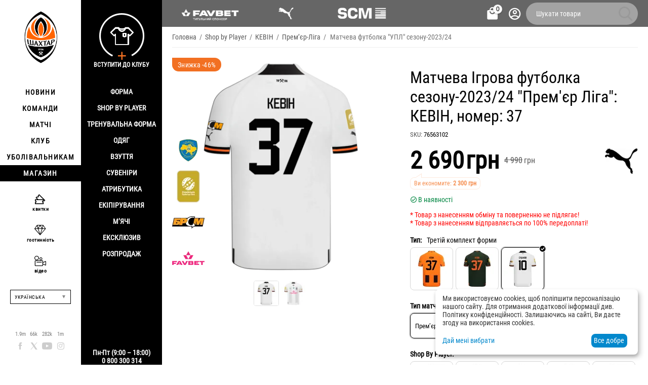

--- FILE ---
content_type: text/html; charset=utf-8
request_url: https://shop.shakhtar.com/3rd-upl-23-24-kevin-37/?variation_id=3792
body_size: 26006
content:
<!DOCTYPE html>
<html 
class="
sticky-top-panel "    lang="uk"
    dir="ltr"
    class=" "
>
<head>
<title>Матчева Ігрова футболка сезону-2023/24 &quot;Прем&#039;єр Ліга&quot;: КЕВІН, номер: 37</title>
<base href="https://shop.shakhtar.com/" />
<meta http-equiv="Content-Type" content="text/html; charset=utf-8" data-ca-mode="" />
<meta name="viewport" content="width=device-width, initial-scale=1, user-scalable=no, viewport-fit=cover" />
<meta name="description" content="Купити оригінальну футболку Премʼєр-Ліга Шахтар 2023/24 гравця: КЕВІН з номером 37 в офіційному інтернет-магазині футбольного клубу «Шахтар»" />

    <meta name="keywords" content="Купити Матчева Ігрова футболка сезону-2023/24 &quot;Прем&#039;єр Ліга&quot;: КЕВІН, номер: 37 , 76563102" />

<meta name="format-detection" content="telephone=no">

            <link rel="canonical" href="https://shop.shakhtar.com/3rd-upl-23-24-kevin-37/" />    
                        
    <link title="Українська" dir="ltr" type="text/html" rel="alternate" hreflang="x-default" href="https://shop.shakhtar.com/3rd-upl-23-24-kevin-37/?variation_id=3792" />
    <link title="Українська" dir="ltr" type="text/html" rel="alternate" hreflang="uk" href="https://shop.shakhtar.com/3rd-upl-23-24-kevin-37/?variation_id=3792" />
    <link title="English" dir="ltr" type="text/html" rel="alternate" hreflang="en" href="https://shop.shakhtar.com/en/3rd-upl-23-24-kevin-37/?variation_id=3792" />
    <link title="Polski" dir="ltr" type="text/html" rel="alternate" hreflang="pl" href="https://shop.shakhtar.com/pl/3rd-upl-23-24-kevin-37/?variation_id=3792" />
    <link title="Deutsch" dir="ltr" type="text/html" rel="alternate" hreflang="de" href="https://shop.shakhtar.com/de/3rd-upl-23-24-kevin-37/?variation_id=3792" />
    <link title="Русский" dir="ltr" type="text/html" rel="alternate" hreflang="ru" href="https://shop.shakhtar.com/ru/3rd-upl-23-24-kevin-37/?variation_id=3792" />

    <!-- Inline script moved to the bottom of the page -->
    <meta property="og:type" content="website" />
<meta property="og:locale" content="uk_UA" />
<meta property="og:title" content="Матчева Ігрова футболка сезону-2023/24 &quot;Прем&#039;єр Ліга&quot;: КЕВІН, номер: 37" />
<meta property="og:description" content="Купити оригінальну футболку Премʼєр-Ліга Шахтар 2023/24 гравця: КЕВІН з номером 37 в офіційному інтернет-магазині футбольного клубу «Шахтар»" />
<meta property="og:url" content="https://shop.shakhtar.com/3rd-upl-23-24-kevin-37/?variation_id=3792" />
    <meta property="og:image" content="https://shop.shakhtar.com/images/detailed/13/3rd-upl-23-24-kevin-37_av1r-ve.webp" />

    <meta name="theme-color" content="#ffffff">
<!-- Meta Pixel Code -->

<script type="246118de27ced11820c18fa7-text/javascript">

!function(f,b,e,v,n,t,s)

{if(f.fbq)return;n=f.fbq=function(){n.callMethod?

n.callMethod.apply(n,arguments):n.queue.push(arguments)};

if(!f._fbq)f._fbq=n;n.push=n;n.loaded=!0;n.version='2.0';

n.queue=[];t=b.createElement(e);t.async=!0;

t.src=v;s=b.getElementsByTagName(e)[0];

s.parentNode.insertBefore(t,s)}(window, document,'script',

'https://connect.facebook.net/en_US/fbevents.js');

fbq('init', '1052796669612016');

fbq('track', 'PageView');

</script>

<noscript><img height="1" width="1" style="display:none"

src="https://www.facebook.com/tr?id=1052796669612016&ev=PageView&noscript=1"

/></noscript>

<!-- End Meta Pixel Code -->
    <link href="https://shop.shakhtar.com/images/logos/8/logo_Shakhtar_RGB__forWEB__3.jpg" rel="shortcut icon" type="image/jpeg" />

<style>
    @media (min-width: 981px) and (hover: hover) {
        #tygh_main_container > .tygh-header{
            background: rgba(0, 0, 0, .6)!important;
        }
    }
</style><link type="text/css" rel="stylesheet" href="https://shop.shakhtar.com/var/cache/misc/assets/design/themes/abt__unitheme2/css/standalone.a53096ec29a1f932edbcd6a6911dff26.css?1768549294" />

    

<!-- Inline script moved to the bottom of the page -->
<!-- Inline script moved to the bottom of the page -->

<!-- Inline script moved to the bottom of the page -->
    <script data-no-defer type="246118de27ced11820c18fa7-text/javascript" src="https://shop.shakhtar.com/var/files/gdpr/klaro/config.js">
    </script>
    <script data-no-defer data-klaro-config="klaroConfig" data-config="klaroConfig" type="246118de27ced11820c18fa7-text/javascript" src="https://shop.shakhtar.com/js/addons/gdpr/lib/klaro.js">
    </script>
    <!-- Inline script moved to the bottom of the page -->

<link rel="preload" href="https://shop.shakhtar.com/images/logos/8/logo_Shakhtar.webp" as="image">
<link rel="preload" href="https://shop.shakhtar.com/images/thumbnails/900/900/detailed/13/3rd-upl-23-24-kevin-37_av1r-ve.webp.webp" as="image">
</head>

<body>
            
        <div class="ty-tygh  " data-ca-element="mainContainer" id="tygh_container">

        <div id="ajax_overlay" class="ty-ajax-overlay"></div>
<div id="ajax_loading_box" class="ty-ajax-loading-box"></div>
        <div class="cm-notification-container notification-container">
</div>
        <div class="ty-helper-container "
                    id="tygh_main_container">
                                             

<div class="tygh-header clearfix">
                <div class="container-fluid  header-grid light-header v2">
                                                
                <div class="container-fluid-row">
<div class="row-fluid ">        <div class="span16 top-menu-grid " >
                    <div class="row-fluid ">        <div class="span4 top-logo " >
                    <div class="hidden-phone sponsors-top  ">
                <div class="ut2-h__menu"><div class="ty-menu__wrapper"><a href="javascript:void(0);" onclick="if (!window.__cfRLUnblockHandlers) return false; $(this).next().toggleClass('view');$(this).toggleClass('open');" class="ty-menu__menu-btn m-button" data-cf-modified-246118de27ced11820c18fa7-=""><i class="ut2-icon-outline-menu"></i></a><ul class="ty-menu__items cm-responsive-menu"><li class="ty-menu__item ty-menu__item-nodrop cm-menu-item-responsive" data-subitems-count="0" data-settings-cols="2"><a href="https://www.favbet.ua/" class="ty-menu__item-link a-first-lvl"><span class="item-icon">

    
<img class="ty-pict  ut2-mwi-icon   cm-image" alt="" title="" width="160" height="50" src="https://shop.shakhtar.com/images/ab__webp/abt__ut2/menu-with-icon/11/slider-logo-favbet_ukr_png.webp" />

<bdi> </bdi>
	                        </span>
	                    </a>

                                            </li>
                <li class="ty-menu__item ty-menu__item-nodrop cm-menu-item-responsive" data-subitems-count="0" data-settings-cols="2"><a href="https://ua.puma.com/ru/" class="ty-menu__item-link a-first-lvl"><span class="item-icon">

    
<img class="ty-pict  ut2-mwi-icon   cm-image" alt="" title="" width="160" height="30" src="https://shop.shakhtar.com/images/ab__webp/abt__ut2/menu-with-icon/9/slider-logo-puma_chh1-g2_png.webp" />

<bdi> </bdi>
	                        </span>
	                    </a>

                                            </li>
                <li class="ty-menu__item ty-menu__item-nodrop cm-menu-item-responsive" data-subitems-count="0" data-settings-cols="2"><a href="http://www.scm.com.ua/" class="ty-menu__item-link a-first-lvl"><span class="item-icon">

    
<img class="ty-pict  ut2-mwi-icon   cm-image" alt="" title="" width="160" height="50" src="https://shop.shakhtar.com/images/ab__webp/abt__ut2/menu-with-icon/9/logo-scm_en_png.webp" />

<bdi> </bdi>
	                        </span>
	                    </a>

                                            </li>
                                
            </ul>
        </div>
    </div>

<!-- Inline script moved to the bottom of the page -->


                    </div><div class="sh__menu ">
                <div id="sw_dropdown_66" class="ut2-sp-n cm-combination cm-abt--ut2-toggle-scroll  cm-external-triggered"><i class="ut2-icon-outline-menu"></i></div><div id="dropdown_66" class="ut2-sw-b hidden cm-external-click" data-ca-external-click-id="sw_dropdown_66"></div><div class="ut2-sw-w sh__menu"><div class="ut2-scroll"><div class="ut2-sw"><div class="ut2-sp-f cm-combination cm-abt--ut2-toggle-scroll" id="off_dropdown_66" style="display:none;"><i class="ut2-icon-baseline-close"></i></div><div class="ut2-rb menu-logo"><div class="ty-logo-container">
    
            <a href="https://shop.shakhtar.com/" title="">
        
    

    
    
                            
        
        <img class="ty-pict  ty-logo-container__image   cm-image" width="107" height="170" alt="" title="" id="det_img_2399362490" src="https://shop.shakhtar.com/images/logos/8/logo_Shakhtar.webp" />

    
            </a>
    </div></div><nav class="ut2-fm  sidebar-navigation"><div class="ut2-fmbtm hidden">Назад до головного</div><div class="ut2-fmw"><div class="ut2-lfl "><p><a href="https://shakhtar.com/news/all-news/"><span>Новини</span></a></p><i></i><div class="ut2-slw"><div class="ut2-lsl"><p><a href="https://shakhtar.com/news/all-news/" >Усі новини</a></p></div><div class="ut2-lsl"><p><a href="https://shakhtar.com/news/tickets-news/" >НОВИНИ SHAKHTAR SOCIAL</a></p></div><div class="ut2-lsl"><p><a href="https://shakhtar.com/news/tickets-news/" >НОВИНИ ПРО КВИТКИ</a></p></div><div class="ut2-lsl"><p><a href="https://shakhtar.com/uk-ua/news/shakhtar-women-news/" >Новини Shakhtar Women</a></p></div></div></div><div class="ut2-lfl "><p><a href="https://shakhtar.com/players/first-team/"><span>Команди</span></a></p><i></i><div class="ut2-slw"><div class="ut2-lsl"><p><a href="https://shakhtar.com/players/first-team/" >Шахтар</a></p></div><div class="ut2-lsl"><p><a href="https://shakhtar.com/uk-ua/players/shakhtar-u19/" >Шахтар U19</a></p></div><div class="ut2-lsl"><p><a href="https://shakhtar.com/uk-ua/players/shakhtar-women/" >Shakhtar Women</a></p></div><div class="ut2-lsl"><p><a href="https://shakhtar.com/uk-ua/players/legends/" >Легенди</a></p></div></div></div><div class="ut2-lfl "><p><a href="https://shakhtar.com/matchday/fixtures/"><span>Матчі</span></a></p><i></i><div class="ut2-slw"><div class="ut2-lsl"><p><a href="https://shakhtar.com/uk-ua/matchday/fixtures/" >Календар матчів</a></p></div><div class="ut2-lsl"><p><a href="https://shakhtar.com/uk-ua/matchday/results/" >Результати</a></p></div><div class="ut2-lsl"><p><a href="https://shakhtar.com/uk-ua/matchday/table/" >Турнірна таблиця</a></p></div></div></div><div class="ut2-lfl "><p><a href="https://shakhtar.com/club/intro#intro"><span>Клуб</span></a></p><i></i><div class="ut2-slw"><div class="ut2-lsl"><p><a href="https://shakhtar.com/uk-ua/club/timeline/" >Історія</a></p></div><div class="ut2-lsl"><p><a href="https://shakhtar.com/uk-ua/club/partners/" >Партнери</a></p></div><div class="ut2-lsl"><p><a href="https://shakhtar.com/uk-ua/club/philosophy-and-crest/" >Філософія</a></p></div><div class="ut2-lsl"><p><a href="https://shakhtar.com/uk-ua/club/infrastructure/" >Iнфраструктура</a></p></div><div class="ut2-lsl"><p><a href="https://shakhtar.com/uk-ua/club/honours/" >Досягнення</a></p></div><div class="ut2-lsl"><p><a href="https://shakhtar.com/uk-ua/club/management/" >Менеджмент</a></p></div><div class="ut2-lsl"><p><a href="https://shakhtar.com/uk-ua/club/shakhtar-social/" >Shakhtar Social</a></p></div><div class="ut2-lsl"><p><a href="https://proschool.shakhtar.com/ua" >Shakhtar Pro</a></p></div><div class="ut2-lsl"><p><a href="https://shakhtar.com/uk-ua/club/academy/" >Академія</a></p></div><div class="ut2-lsl"><p><a href="https://franchise.shakhtar.com/Ua" >Франшиза</a></p></div><div class="ut2-lsl"><p><a href="https://shakhtar.com/uk-ua/club/accreditation/" >Акредитація ЗМІ</a></p></div><div class="ut2-lsl"><p><a href="https://shakhtar.com/uk-ua/club/annual-report/" >Річний звіт</a></p></div><div class="ut2-lsl"><p><a href="https://shakhtar.com/uk-ua/club/official-information/" >Офіційна інформація</a></p></div><div class="ut2-lsl"><p><a href="https://career.shakhtar.com/" >Робота в клубі</a></p></div><div class="ut2-lsl"><p><a href="https://shakhtar.com/uk-ua/club/contacts/" >Контакти</a></p></div></div></div><div class="ut2-lfl "><p><a href="https://shakhtar.com/fans/fan-clubs/"><span>Уболівальникам</span></a></p><i></i><div class="ut2-slw"><div class="ut2-lsl"><p><a href="https://shakhtar.com/uk-ua/fans/fan-clubs/" >Фан-клуби</a></p></div><div class="ut2-lsl"><p><a href="https://shakhtar.com/uk-ua/fans/family-club/" >Сімейний клуб</a></p></div></div></div><div class="ut2-lfl active"><p><a href="https://shop.shakhtar.com/"><span>Магазин</span></a></p><i></i><div class="ut2-slw"><div class="ut2-slw__html"><div class="ut2-lsl"><p><a href="javascript:void(0)" >Форма</a></p><ul class="ut2-tlw"><li><a href="https://shop.shakhtar.com/kits/jersey/" class="">Форма</a></li><li><a href="https://shop.shakhtar.com/kits/home-2025/" class="">Домашня форма</a></li><li><a href="https://shop.shakhtar.com/kits/away-2025/" class="">Виїзна форма</a></li><li><a href="https://shop.shakhtar.com/kits/3rd/" class="">Третій комплект</a></li><li><a href="https://shop.shakhtar.com/kits/gk/" class="">Воротарська форма</a></li><li><a href="https://shop.shakhtar.com/kits/jr/" class="">Дитяча форма</a></li><li><a href="https://shop.shakhtar.com/kits/womens/" class="">Жіноча форма</a></li><li><a href="javascript:void(0)" class=""> </a></li><li><a href="https://shop.shakhtar.com/kits/sezonu-2021-22/" class="">Форма сезону-2021/22</a></li><li><a href="https://shop.shakhtar.com/kits/sezonu-2023-24/" class="">Форма сезону-2022/24</a></li><li><a href="https://shop.shakhtar.com/kits/sezonu-2024-25/" class="">Форма сезону-2024/25</a></li><li><a href="https://shop.shakhtar.com/kits/sezonu-2025-26/" class="">Форма сезону-2025/26</a></li></ul></div><div class="ut2-lsl"><p><a href="https://shop.shakhtar.com/first-team/" >Shop By Player</a></p></div><div class="ut2-lsl"><p><a href="https://shop.shakhtar.com/clothes/puma-fcsd-training/" >Тренувальна форма</a></p></div><div class="ut2-lsl"><p><a href="javascript:void(0)" >Одяг</a></p><ul class="ut2-tlw"><li><a href="https://shop.shakhtar.com/clothes/mens/" class="">Чоловікам</a></li><li><a href="https://shop.shakhtar.com/clothes/womens/" class="">Жінкам</a></li><li><a href="https://shop.shakhtar.com/clothes/jr/" class="">Дітям</a></li></ul></div><div class="ut2-lsl"><p><a href="javascript:void(0)" >Взуття</a></p><ul class="ut2-tlw"><li><a href="https://shop.shakhtar.com/shoes/mens/" class="">Чоловікам</a></li><li><a href="https://shop.shakhtar.com/shoes/womens/" class="">Жінкам</a></li><li><a href="https://shop.shakhtar.com/shoes/jr/" class="">Дітям</a></li></ul></div><div class="ut2-lsl"><p><a href="https://shop.shakhtar.com/souvenirs/" >Сувеніри</a></p></div><div class="ut2-lsl"><p><a href="https://shop.shakhtar.com/atributika/" >Атрибутика</a></p></div><div class="ut2-lsl"><p><a href="https://shop.shakhtar.com/equipment/" >Екіпірування</a></p></div><div class="ut2-lsl"><p><a href="https://shop.shakhtar.com/balls/" >М’ячі</a></p></div><div class="ut2-lsl"><p><a href="https://shop.shakhtar.com/exclusive/" >Ексклюзив</a></p></div><div class="ut2-lsl"><p><a href="https://shop.shakhtar.com/sale/" >Розпродаж</a></p></div></div><div class="ut2-slw__html-item bottom hidden-phone"><div class="ty-center sponsor-slider-wrapper">Пн-Пт (9:00 – 18:00)<br>
0 800 300 314</div></div></div></div></div></nav><!-- Inline script moved to the bottom of the page --><nav class="ut2-fm  feature-navigation"><div class="ut2-fmbtm hidden">Назад до головного</div><div class="ut2-fmw"><div class="ut2-lfl feature-navigation_tickets "><p><a href="https://tickets.shakhtar.com/"><span>квитки</span></a></p></div><div class="ut2-lfl feature-navigation_hospitality"><p><a href="https://shakhtar.com/hospitality/sky-boxes/"><span>гостинність</span></a></p></div><div class="ut2-lfl feature-navigation_tv "><p><a href="http://video.shakhtar.com/uk"><span>відео</span></a></p></div></div></nav><!-- Inline script moved to the bottom of the page --><div class="ut2-rb sidebar-language"><div class="ut2-languages clearfix" id="languages_1">
                                                            <div class="ty-select-wrapper">
    
    <a class="ty-select-block__a cm-combination" id="sw_select_uk_wrap_language_6970ee93df41d">
                <span class="ty-select-block__a-item ">Українська</span>
        <span
        class="ty-icon ty-icon-down-micro ty-select-block__arrow"
                                    ></span>

    </a>

    <div id="select_uk_wrap_language_6970ee93df41d" class="ty-select-block cm-popup-box hidden">
        <ul class="cm-select-list ty-select-block__list ty-flags">
                            <li class="ty-select-block__list-item">
                    <a rel="nofollow" href="https://shop.shakhtar.com/3rd-upl-23-24-kevin-37/?variation_id=3792" class="ty-select-block__list-a is-active "  data-ca-name="uk">
                                        Українська                    </a>
                </li>
                            <li class="ty-select-block__list-item">
                    <a rel="nofollow" href="https://shop.shakhtar.com/en/3rd-upl-23-24-kevin-37/?variation_id=3792" class="ty-select-block__list-a  "  data-ca-name="en">
                                        English                    </a>
                </li>
                            <li class="ty-select-block__list-item">
                    <a rel="nofollow" href="https://shop.shakhtar.com/pl/3rd-upl-23-24-kevin-37/?variation_id=3792" class="ty-select-block__list-a  "  data-ca-name="pl">
                                        Polski                    </a>
                </li>
                            <li class="ty-select-block__list-item">
                    <a rel="nofollow" href="https://shop.shakhtar.com/de/3rd-upl-23-24-kevin-37/?variation_id=3792" class="ty-select-block__list-a  "  data-ca-name="de">
                                        Deutsch                    </a>
                </li>
                            <li class="ty-select-block__list-item">
                    <a rel="nofollow" href="https://shop.shakhtar.com/ru/3rd-upl-23-24-kevin-37/?variation_id=3792" class="ty-select-block__list-a  "  data-ca-name="ru">
                                        Русский                    </a>
                </li>
                    </ul>
    </div>
</div>
    <!--languages_1--></div></div><div class="ut2-rb"><div class="ty-wysiwyg-content"  data-ca-live-editor-object-id="3792" data-ca-live-editor-object-type="products"><div class="sidebar-social">
    <ul class="list">
            <li>
                <a href="//facebook.com/fcshakhtar" target="_blank" class="sidebar-social_facebook" onclick="if (!window.__cfRLUnblockHandlers) return false; dataLayer.push({'eventCategory':'Social_Network_Button', 'eventAction':'Cliсk', 'virtualUrl':'/funnel/Social_Network_Button', 'event':'UAevent'})" data-cf-modified-246118de27ced11820c18fa7-="">1.9m</a>
            </li>
            <li>
                <a href="//twitter.com/fcshakhtar" target="_blank" class="sidebar-social_twitter" onclick="if (!window.__cfRLUnblockHandlers) return false; dataLayer.push({'eventCategory':'Social_Network_Button', 'eventAction':'Cliсk', 'virtualUrl':'/funnel/Social_Network_Button', 'event':'UAevent'})" data-cf-modified-246118de27ced11820c18fa7-="">66k</a>
            </li>
            <li>
                <a href="//youtube.com/shakhtartv" target="_blank" class="sidebar-social_youtube" onclick="if (!window.__cfRLUnblockHandlers) return false; dataLayer.push({'eventCategory':'Social_Network_Button', 'eventAction':'Cliсk', 'virtualUrl':'/funnel/Social_Network_Button', 'event':'UAevent'})" data-cf-modified-246118de27ced11820c18fa7-="">282k</a>
            </li>
            <li>
                <a href="//instagram.com/fcshakhtar" target="_blank" class="sidebar-social_instagram" onclick="if (!window.__cfRLUnblockHandlers) return false; dataLayer.push({'eventCategory':'Social_Network_Button', 'eventAction':'Cliсk', 'virtualUrl':'/funnel/Social_Network_Button', 'event':'UAevent'})" data-cf-modified-246118de27ced11820c18fa7-="">1m</a>
            </li>
    </ul>
</div></div></div><div class="ut2-rb sidebar-top-right"><div class="ty-wysiwyg-content"  data-ca-live-editor-object-id="3792" data-ca-live-editor-object-type="products"><div class="join-the-club-wrapper">
	<a href="javascript:void(0);" class="js-full-fancybox js-login" style="padding:0px;" onclick="if (!window.__cfRLUnblockHandlers) return false; dataLayer.push({'eventCategory':'Membership_Button', 'eventAction':'Cliсk', 'virtualUrl':'/funnel/Membership_Button', 'event':'UAevent'})" data-cf-modified-246118de27ced11820c18fa7-="">
		<div class="join-the-club">
			<span class="image"></span>
			<span class="text">Вступити до клубу</span>
		</div>
	</a>
</div></div></div></div></div></div>
                    </div>
            </div>

                                        
                                        
            
        <div class="span12 top-buttons top-button-cart " >
                    <div class="ut2-top-cart-content ">
                    <div class="ty-dropdown-box" id="cart_status_836">
        <div id="sw_dropdown_836" class="ty-dropdown-box__title cm-combination">
        <a href="https://shop.shakhtar.com/cart/" class="ac-title ty-hand" id="cart_icon_836">
                                                <i class="ut2-icon-use_icon_cart empty"><span class="ty-minicart-count ty-hand empty">0</span></i><span>Кошик<i class="ut2-icon-outline-expand_more"></i></span>
                            
        <!--cart_icon_836--></a>
        </div>
        <div id="dropdown_836" class="cm-popup-box ty-dropdown-box__content ty-dropdown-box__content--cart hidden">
                            <div class="cm-cart-content cm-cart-content-thumb cm-cart-content-delete" id="cart_content_836">
                    <div class="ut2-cart-title">Товари у кошику:</div>
                        <div class="ty-cart-items">
                                                            <div class="ty-cart-items__empty ty-center">Кошик порожній</div>
                                                    </div>

                                            <div class="cm-cart-buttons ty-cart-content__buttons buttons-container hidden">
                                                                                    
                            <a href="https://shop.shakhtar.com/cart/" rel="nofollow" class="ty-btn ty-btn__outline">Кошик</a>
                                                                        
 
    <a href="https://shop.shakhtar.com/checkout/"  class="ty-btn ty-btn__primary " ><span
        class="ty-icon ty-icon-ok"
                                    ></span>
<bdi>Оформлення замовлення</bdi></a>
                                                    </div>
                    
                <!--cart_content_836--></div>
            
        </div>
    <!--cart_status_836--></div>


                    </div><div class="ut2-top-my-account ">
                <div class="ty-dropdown-box" id="account_info_675">
    <div id="sw_dropdown_69" class="ty-dropdown-box__title cm-combination">
        <div>
                            <a class="ac-title" href="https://shop.shakhtar.com/profiles-update/">
	                <i class="ut2-icon-outline-account-circle"></i>
                    <span >Акаунт<i class="ut2-icon-outline-expand_more"></i></span>
                </a>
            
        </div>
    </div>

    <div id="dropdown_69" class="cm-popup-box ty-dropdown-box__content hidden">

                <ul class="ty-account-info">
                                        <li class="ty-account-info__item ty-dropdown-box__item"><a class="ty-account-info__a underlined" href="https://shop.shakhtar.com/orders/" rel="nofollow">Замовлення</a></li>
                            
        </ul>

                    <div class="ty-account-info__orders updates-wrapper track-orders" id="track_orders_block_675">
                <form action="https://shop.shakhtar.com/" method="POST" class="cm-ajax cm-post cm-ajax-full-render" name="track_order_quick">
                    <input type="hidden" name="result_ids" value="track_orders_block_*" />
                    <input type="hidden" name="return_url" value="index.php?sl=uk&amp;dispatch=products.view&amp;product_id=3792" />

                    <div class="ty-account-info__orders-txt">відстежити замовлення</div>

                    <div class="ty-account-info__orders-input ty-control-group ty-input-append">
                        <label for="track_order_item675" class="cm-required hidden">відстежити замовлення</label>
                        <input type="text" size="20" class="ty-input-text cm-hint" id="track_order_item675" name="track_data" value="КОД замовлення/E-mail" />
                        <button title="Виконати" class="ty-btn-go" type="submit"><span
        class="ty-icon ty-icon-right-dir ty-btn-go__icon"
                                    ></span>
</button>
<input type="hidden" name="dispatch" value="orders.track_request" />
                                            </div>
                <input type="hidden" name="security_hash" class="cm-no-hide-input" value="a2702b39260cd79dd2aa5c28ef24ba01" /></form>
                <!--track_orders_block_675--></div>
        
        <div class="ty-account-info__buttons buttons-container">
                            <a href="https://shop.shakhtar.com/login/?return_url=index.php%3Fsl%3Duk%26dispatch%3Dproducts.view%26product_id%3D3792" data-ca-target-id="login_block675" class="cm-dialog-opener cm-dialog-auto-size ty-btn ty-btn__secondary" rel="nofollow">Ввійти</a><a href="https://shop.shakhtar.com/profiles-add/" rel="nofollow" class="ty-btn ty-btn__primary">Реєстрація</a>
                <div  id="login_block675" class="hidden" title="Ввійти">
                    <div class="ty-login-popup">
                                            </div>
                </div>
                    </div>
<!--account_info_675--></div>
</div>
                    </div><a href="javascript:void(0);" rel="nofollow" onclick="if (!window.__cfRLUnblockHandlers) return false; $(this).parent().next().toggleClass('hidden');$(this).next().toggleClass('view');$(this).toggleClass('hidden');" class="ut2-btn-search" data-cf-modified-246118de27ced11820c18fa7-=""><i class="ut2-icon-search"></i></a>

<div class="ty-search-block">
    <form action="https://shop.shakhtar.com/" name="search_form" method="get">
        <input type="hidden" name="match" value="all" />
        <input type="hidden" name="subcats" value="Y" />
        <input type="hidden" name="pcode_from_q" value="Y" />
        <input type="hidden" name="pshort" value="Y" />
        <input type="hidden" name="pfull" value="Y" />
        <input type="hidden" name="pname" value="Y" />
        <input type="hidden" name="pkeywords" value="Y" />
        <input type="hidden" name="search_performed" value="Y" />

        

        <input type="text" name="q" value="" id="search_input" title="Шукати товари" class="ty-search-block__input cm-hint" /><button title="Пошук" class="ty-search-magnifier" type="submit"><i class="ut2-icon-search"></i></button>
<input type="hidden" name="dispatch" value="products.search" />
        
    <input type="hidden" name="security_hash" class="cm-no-hide-input" value="a2702b39260cd79dd2aa5c28ef24ba01" /></form>
</div>
            </div>
</div>
            </div>
</div>
    </div>                                        
    
        </div>
    

</div>

    <div class="tygh-content clearfix">
                    <div class="container-fluid  content-grid">
                                                
                <div class="container-fluid-row">
<div class="row-fluid ">        <div class="span16 main-content-grid ut2-bottom" >
                    <div id="product_detail_page">


<!-- Inline script moved to the bottom of the page -->


            
                

    <div class="ut2-pb ty-product-block ty-product-detail ut2-big-image ut2-big-image-flat ">

        <div class="ut2-breadcrumbs__wrapper">
                            <div id="breadcrumbs_71">

                    <div class="ty-breadcrumbs clearfix">
            <a href="https://shop.shakhtar.com/" class="ty-breadcrumbs__a"><bdi>Головна</bdi></a><span class="ty-breadcrumbs__slash">/</span><a href="https://shop.shakhtar.com/shop-by-player/" class="ty-breadcrumbs__a"><bdi>Shop by Player</bdi></a><span class="ty-breadcrumbs__slash">/</span><a href="https://shop.shakhtar.com/shop-by-player/kevin/" class="ty-breadcrumbs__a"><bdi>КЕВІН</bdi></a><span class="ty-breadcrumbs__slash">/</span><a href="https://shop.shakhtar.com/shop-by-player/premier-league/" class="ty-breadcrumbs__a"><bdi>Премʼєр-Ліга</bdi></a><span class="ty-breadcrumbs__slash">/</span><span class="ty-breadcrumbs__current"><bdi>Матчева футболка "УПЛ" сезону-2023/24</bdi></span>        </div>

                <!-- Inline script moved to the bottom of the page -->
            <!--breadcrumbs_71--></div>            
        </div>

        
            <div class="ut2-pb__wrapper clearfix">
            
                                
    
    







































    
    

    
                                <form action="https://shop.shakhtar.com/" method="post" name="product_form_3792" enctype="multipart/form-data" class="cm-disable-empty-files  cm-ajax cm-ajax-full-render cm-ajax-status-middle ">
<input type="hidden" name="result_ids" value="cart_status*,wish_list*,checkout*,account_info*,abt__ut2_wishlist_count" />
<input type="hidden" name="redirect_url" value="index.php?sl=uk&amp;dispatch=products.view&amp;product_id=3792" />
<input type="hidden" name="product_data[3792][product_id]" value="3792" />


                
                <div class="ut2-pb__img-wrapper ty-product-block__img-wrapper">
                        
                                                                

                                            <div class="ut2-pb__img  cm-reload-3792 ut2-pb__as-gallery" data-ca-previewer="true" id="product_images_3792_update">

    						
    
    
    

                        <input type="hidden" name="ab__stickers_output_side" value="L">                                            <div class="ab-stickers-wrapper ab-hidden">
                            
                                    
                                                                                                                
                    
                                                                    <div class="ab-stickers-container ab-stickers-container__BL column-filling">
                                                                                            
                                                                                                        <div class="ab-sticker-full_size small-image-size-32 full-image-size-64" data-ab-sticker-id="52-9df9-uk"></div>
                                                                                                                            
                                                                                                        <div class="ab-sticker-full_size small-image-size-32 full-image-size-64" data-ab-sticker-id="54-4900-uk"></div>
                                                                                                                            
                                                                                                        <div class="ab-sticker-full_size small-image-size-32 full-image-size-64" data-ab-sticker-id="51-6cdc-uk"></div>
                                                                                                                            
                                                                                                        <div class="ab-sticker-full_size small-image-size-32 full-image-size-64" data-ab-sticker-id="58-ea1e-uk"></div>
                                                                                    </div>
                                                                    <div class="ab-stickers-container ab-stickers-container__TL column-filling">
                                                                                            
                                                                                                        <div class="ab-sticker-full_size" data-ab-sticker-id="16-3311-uk-b6e684c1115ecbb07c0697e49134fd54" data-placeholders='a:1:{s:10:&quot;[discount]&quot;;i:46;}'></div>
                                                                                    </div>
                                                                </div>
                    
    
    
<div class="ty-product-img cm-preview-wrapper" id="product_images_3792">
                
        
    
                    
                            
        
        <a id="det_img_link_3792_13347" data-ca-image-id="preview[product_images_3792]" class="cm-image-previewer cm-previewer ty-previewer" data-ca-image-width="2190" data-ca-image-height="2190" href="https://shop.shakhtar.com/images/detailed/13/3rd-upl-23-24-kevin-37_av1r-ve.webp" title=""><img class="ty-pict     cm-image" alt="" title="" srcset="https://shop.shakhtar.com/images/thumbnails/1800/1800/detailed/13/3rd-upl-23-24-kevin-37_av1r-ve.webp.webp 2x" id="det_img_3792_13347" width="900" height="900" src="https://shop.shakhtar.com/images/thumbnails/900/900/detailed/13/3rd-upl-23-24-kevin-37_av1r-ve.webp.webp" /><svg class="ty-pict__container" aria-hidden="true" width="900" height="900" viewBox="0 0 900 900" style="max-height: 100%; max-width: 100%; position: absolute; top: 0; left: 50%; transform: translateX(-50%); z-index: -1;"><rect fill="transparent" width="900" height="900"></rect></svg>
<span class="ty-previewer__icon hidden-phone"></span></a>

                                                                            

    
                <a id="det_img_link_3792_13348" data-ca-image-id="preview[product_images_3792]" class="cm-image-previewer hidden cm-previewer ty-previewer" data-ca-image-width="2190" data-ca-image-height="2190" href="https://shop.shakhtar.com/images/detailed/13/3d_Favbet_8kci-yf.webp" title=""><img class="ty-pict     cm-image" alt="" title="" srcset="https://shop.shakhtar.com/images/thumbnails/1800/1800/detailed/13/3d_Favbet_8kci-yf.webp.webp 2x" id="det_img_3792_13348" width="900" height="900" src="https://shop.shakhtar.com/images/thumbnails/900/900/detailed/13/3d_Favbet_8kci-yf.webp.webp" /><svg class="ty-pict__container" aria-hidden="true" width="900" height="900" viewBox="0 0 900 900" style="max-height: 100%; max-width: 100%; position: absolute; top: 0; left: 50%; transform: translateX(-50%); z-index: -1;"><rect fill="transparent" width="900" height="900"></rect></svg>
<span class="ty-previewer__icon hidden-phone"></span></a>
            </div>


                    <input type="hidden" name="no_cache" value="1" />
        <div class="ty-center ty-product-bigpicture-thumbnails_gallery"><div class="cm-image-gallery-wrapper ty-thumbnails_gallery ty-inline-block"><div class="ty-product-thumbnails owl-carousel cm-image-gallery" id="images_preview_3792"><div class="cm-item-gallery ty-float-left"><a data-ca-gallery-large-id="det_img_link_3792_13347" class="cm-gallery-item cm-thumbnails-mini active ty-product-thumbnails__item" style="width: 50px" data-ca-image-order="0" data-ca-parent="#product_images_3792">            

    
                <img class="ty-pict     cm-image" alt="" title="" srcset="https://shop.shakhtar.com/images/thumbnails/100/100/detailed/13/3rd-upl-23-24-kevin-37_av1r-ve.webp.webp 2x" id="det_img_3792_13347_mini" width="50" height="50" src="https://shop.shakhtar.com/images/thumbnails/50/50/detailed/13/3rd-upl-23-24-kevin-37_av1r-ve.webp.webp" />

</a></div><div class="cm-item-gallery ty-float-left"><a data-ca-gallery-large-id="det_img_link_3792_13348" class="cm-gallery-item cm-thumbnails-mini ty-product-thumbnails__item" style="width: 50px" data-ca-image-order="1" data-ca-parent="#product_images_3792">            

    
                <img class="ty-pict     cm-image" alt="" title="" srcset="https://shop.shakhtar.com/images/thumbnails/100/100/detailed/13/3d_Favbet_8kci-yf.webp.webp 2x" id="det_img_3792_13348_mini" width="50" height="50" src="https://shop.shakhtar.com/images/thumbnails/50/50/detailed/13/3d_Favbet_8kci-yf.webp.webp" />

</a></div></div>
            </div>
        </div>
        
    
<!--override with ab__image_previewers-->
    <!-- Inline script moved to the bottom of the page -->
<!-- Inline script moved to the bottom of the page -->



        <template id="ab__image_previewer_template_preview[product_images_3792]">
                        <div class="pswp" tabindex="-1" role="dialog" aria-hidden="true">
            <div class="pswp__bg"></div>
            <div class="pswp__scroll-wrap">
                <div class="pswp__container">
                    <div class="pswp__item"></div>
                    <div class="pswp__item"></div>
                    <div class="pswp__item"></div>
                </div>
                <div class="pswp__ui pswp__ui--hidden">
                    <div class="pswp__top-bar">
                        <div class="pswp__title">Матчева Ігрова футболка сезону-2023/24 "Прем'єр Ліга": КЕВІН, номер: 37</div>
                        <button class="pswp__button pswp__button--close" title="Close (Esc)"></button>
                        <button class="pswp__button pswp__button--share" title="Share"></button>
                        <button class="pswp__button pswp__button--fs" title="Toggle fullscreen"></button>
                        <button class="pswp__button pswp__button--zoom" title="Zoom in/out"></button>
                        <div class="pswp__preloader">
                            <div class="pswp__preloader__icn">
                                <div class="pswp__preloader__cut">
                                    <div class="pswp__preloader__donut"></div>
                                </div>
                            </div>
                        </div>
                    </div>
                    <div class="pswp__share-modal pswp__share-modal--hidden pswp__single-tap">
                        <div class="pswp__share-tooltip"></div>
                    </div>
                    <button class="pswp__button pswp__button--arrow--left" title="Previous (arrow left)"></button>
                    <button class="pswp__button pswp__button--arrow--right" title="Next (arrow right)"></button>
                                            <div class="pswp__counter"></div>
                        <div class="pswp__dots">
                        </div>
                                        <div class="pswp__caption avail">
                        <div class="pswp__caption__center">
                                                    

    <div class="pswp__price-wrap discounted">   
        <bdi><span>2 690</span>&nbsp;грн</bdi>                    
    </div>

    <div class="pswp__button_external" data-ca-external-click-id="button_cart_3792">
                                                                        
 
    <a   class="ty-btn ty-btn__primary ty-btn__add-to-cart cm-form-dialog-closer  " ><span
        class="ty-icon ut2-icon-use_icon_cart"
                                    ></span>
<bdi>У кошик</bdi></a>
    
    </div>
        
                        </div>
                    </div>
                </div>
            </div>
        </div>
    
    </template>


                            
                            <!--product_images_3792_update--></div>
                                        
                </div>

                <div class="ut2-pb__right">

                                                                                                    
                    
                                            <h1 class="ut2-pb__title" ><bdi>Матчева Ігрова футболка сезону-2023/24 "Прем'єр Ліга": КЕВІН, номер: 37</bdi></h1>
                    
                    <div class="ut2-pb__inner-elements-wrap space-between">

                                                

    					                            <div class="ut2-pb__sku">
        	                            	                                    <div class="ty-control-group ty-sku-item cm-hidden-wrapper"
         id="sku_update_3792">
        <input type="hidden" name="appearance[show_sku]" value="1"/>
                    <label class="ty-control-group__label" id="sku_3792">SKU:</label>
                <span class="ty-control-group__item cm-reload-3792"
              id="product_code_3792">76563102<!--product_code_3792--></span>
    </div>

    
        	                </div>
    	                                    </div>

                    <div class="ut2-pb__inner-elements-wrap space-between">

                        <div class="pr-row-mix ut2-pb__price-wrap prices-container">
        <div class="ty-product-prices">

                                    <div class="ut2-pb__price-actual">
                        <span class="cm-reload-3792 ty-price-update" id="price_update_3792">
        <input type="hidden" name="appearance[show_price_values]" value="1" />
        <input type="hidden" name="appearance[show_price]" value="1" />
                                                                                                                        <span class="ty-price" id="line_discounted_price_3792"><bdi><span id="sec_discounted_price_3792" class="ty-price-num">2 690</span>&nbsp;<span class="ty-price-num">грн</span></bdi></span>
                            
                        <!--price_update_3792--></span>

                </div>
                                    <span class="cm-reload-3792" id="old_price_update_3792">
            <input type="hidden" name="appearance[show_old_price]" value="1" />
                                                            <span class="ty-list-price ty-nowrap" id="line_list_price_3792"><span class="ty-strike"><bdi><span id="sec_list_price_3792" class="ty-list-price ty-nowrap">4 990</span>&nbsp;<span class="ty-list-price ty-nowrap">грн</span></bdi></span></span>
                                        
        <!--old_price_update_3792--></span>
            
        
                <div class="ut2-pb__price-old">
                
                        <span class="cm-reload-3792" id="line_discount_update_3792">
            <input type="hidden" name="appearance[show_price_values]" value="1" />
            <input type="hidden" name="appearance[show_list_discount]" value="1" />
                            <span class="ty-list-price ty-save-price ty-nowrap" id="line_discount_value_3792">Ви економите: <bdi><span id="sec_discount_value_3792">2 300</span>&nbsp;грн</bdi></span>
                    <!--line_discount_update_3792--></span>
    
        </div>

            </div>
    </div>

                                                            
    


                                                                                                                                        <div class="ut2-pb__product-brand">
                                            

    <div class="ty-features-list"><a href="https://shop.shakhtar.com/shop-by-player/?features_hash=326-1265" title="Бренд: ">            

    
                <img class="ty-pict     cm-image" alt="" title="" srcset="https://shop.shakhtar.com/images/thumbnails/160/124/feature_variant/9/puma.png.webp 2x" width="80" height="62" src="https://shop.shakhtar.com/images/thumbnails/80/62/feature_variant/9/puma.png.webp" />

</a></div>                                        </div>
                                    
                                
                                                                        </div>

                                                <div class="cm-reload-3792 stock-wrap" id="product_amount_update_3792">
        <input type="hidden" name="appearance[show_product_amount]" value="1" />
                                                        <div class="ty-control-group product-list-field">
                                                <span class="ty-qty-in-stock ty-control-group__item" id="in_stock_info_3792">
                                                            <i class="ut2-icon-outline-check-circle"></i>В наявності
                                                    </span>
                    </div>
                                        <!--product_amount_update_3792--></div>
   
    

                    
                    

                                                                <div class="ut2-pb__note">
                            <p><span style="color: rgb(255, 0, 0);">* Товар з нанесенням обміну та поверненню не підлягає!<br>* Товар з нанесенням відправляється по 100% передоплаті!</span></p>
                        </div>
                                        

                                        <div class="ut2-pb__options">
                                                        <div class="cm-reload-3792 js-product-options-3792" id="product_options_update_3792">
        <input type="hidden" name="appearance[show_product_options]" value="1" />
        <input type="hidden" name="appearance[force_show_add_to_cart_button]" value="Y">
            <!-- Inline script moved to the bottom of the page -->
    <div id="features_3792_AOC">
                                
        
        
        
        <div class="cm-picker-product-variation-features ty-product-options">
                                                
            
                                <div class="ty-control-group ty-product-options__item clearfix" ab-data-info="f_id_550">
                    <div class="ut2-vimg__wrap">
                        <label class="ty-control-group__label ty-product-options__item-label">Тип:</label>
                        <bdi>
                                                                                                                                                                                                                                                                                                                                    <div class="ty-product-option-container ty-product-option-container--feature-style-images">
                                            <div class="ty-product-option-child">Третій комплект форми</div>
                                        </div>
                                                                                                                        </bdi>
                    </div>

                                            
                                                    <div class="ty-clear-both">
                                                                                                                                                                                                
                                                                                                                                                                                                                                                                                                                                                                <a
                                        href="https://shop.shakhtar.com/home-upl-23-24-kevin-37/?variation_id=3618"                                        class="ty-product-options__image--wrapper  cm-tooltip  "
                                        title=" Домашня форма "
                                                                                                                             data-ca-variation-image="https://shop.shakhtar.com/images/thumbnails/900/900/detailed/13/home-upl-23-24-kevin-37_5pz6-95.webp.webp"                                             data-ca-variation-image-hidpi="https://shop.shakhtar.com/images/thumbnails/1800/1800/detailed/13/home-upl-23-24-kevin-37_5pz6-95.webp.webp 2x"                                                                            >
                                                    

    
                <img class="ty-pict  ty-product-options__image   cm-image" width="75" height="75" alt="" title="" srcset="https://shop.shakhtar.com/images/thumbnails/150/150/detailed/13/home-upl-23-24-kevin-37_5pz6-95.webp.webp 2x" id="det_img_image_feature_variant_550_2977_3792" src="https://shop.shakhtar.com/images/thumbnails/75/75/detailed/13/home-upl-23-24-kevin-37_5pz6-95.webp.webp" />

                                    </a>
                                                                                                                                                                                                
                                                                                                                                                                                                                                                                                                                                                                <a
                                        href="https://shop.shakhtar.com/away-upl-23-24-kevin-37/?variation_id=3706"                                        class="ty-product-options__image--wrapper  cm-tooltip  "
                                        title=" Виїзна форма "
                                                                                                                             data-ca-variation-image="https://shop.shakhtar.com/images/thumbnails/900/900/detailed/13/away-upl-23-24-kevin-37_6tdk-o3.webp.webp"                                             data-ca-variation-image-hidpi="https://shop.shakhtar.com/images/thumbnails/1800/1800/detailed/13/away-upl-23-24-kevin-37_6tdk-o3.webp.webp 2x"                                                                            >
                                                    

    
                <img class="ty-pict  ty-product-options__image   cm-image" width="75" height="75" alt="" title="" srcset="https://shop.shakhtar.com/images/thumbnails/150/150/detailed/13/away-upl-23-24-kevin-37_6tdk-o3.webp.webp 2x" id="det_img_image_feature_variant_550_2979_3792" src="https://shop.shakhtar.com/images/thumbnails/75/75/detailed/13/away-upl-23-24-kevin-37_6tdk-o3.webp.webp" />

                                    </a>
                                                                                                                                                                                                
                                                                                                                                                                                                                                                                                                                                                                <a
                                        href="https://shop.shakhtar.com/3rd-upl-23-24-sudakov-10/"                                        class="ty-product-options__image--wrapper  cm-tooltip ty-product-options__image--wrapper--active "
                                        title=" Третій комплект форми "
                                                                                                                    >
                                                    

    
                <img class="ty-pict  ty-product-options__image   cm-image" width="75" height="75" alt="" title="" srcset="https://shop.shakhtar.com/images/thumbnails/150/150/detailed/11/SBP_3rd_Судаков_10.webp.webp 2x" id="det_img_image_feature_variant_550_2980_3792" src="https://shop.shakhtar.com/images/thumbnails/75/75/detailed/11/SBP_3rd_Судаков_10.webp.webp" />

                                    </a>
                                                                                    
                            </div>
                                                            </div>
            
                                <div class="ty-control-group ty-product-options__item clearfix" ab-data-info="f_id_563">
                    <div class="ut2-vopt__wrap">
                        <label class="ty-control-group__label ty-product-options__item-label">Тип матча:</label>
                        <bdi>
                                                    </bdi>
                    </div>

                                            <div class="ty-clear-both">
                                                                                                <input type="radio"
                                           name="feature_563"
                                           value="5087"
                                                                                          checked
                                                                                      id="feature_563_variant_5087_3792"
                                           data-ca-variant-id="5087"
                                           data-ca-product-url="https://shop.shakhtar.com/3rd-upl-23-24-sudakov-10/"
                                           class="hidden ty-product-options__radio  cm-history cm-ajax-force"
                                           data-ca-target-id="ut2_pb__sticky_add_to_cart,product_detail_page"
                                    />
                                    <label for="feature_563_variant_5087_3792"
                                           class="ty-product-options__radio--label "
                                    >
                                        <span class="ty-product-option-checkbox"></span>
                                        <bdi>Премʼєр-Ліга</bdi>
                                        <span class="ty-product-option-checkbox"></span>
                                    </label>

                                                                                                                                                                                                                            <input type="radio"
                                           name="feature_563"
                                           value="5086"
                                                                                      id="feature_563_variant_5086_3792"
                                           data-ca-variant-id="5086"
                                           data-ca-product-url="https://shop.shakhtar.com/3rd-ucl-23-24-sudakov-10/"
                                           class="hidden ty-product-options__radio  cm-history cm-ajax-force"
                                           data-ca-target-id="ut2_pb__sticky_add_to_cart,product_detail_page"
                                    />
                                    <label for="feature_563_variant_5086_3792"
                                           class="ty-product-options__radio--label "
                                    >
                                        <span class="ty-product-option-checkbox"></span>
                                        <bdi>Ліга Чемпіонів</bdi>
                                        <span class="ty-product-option-checkbox"></span>
                                    </label>

                                                                                                                                                                <input type="radio"
                                           name="feature_563"
                                           value="5740"
                                                                                      id="feature_563_variant_5740_3792"
                                           data-ca-variant-id="5740"
                                           data-ca-product-url="https://shop.shakhtar.com/3rd-uel-23-24-sudakov-10/"
                                           class="hidden ty-product-options__radio  cm-history cm-ajax-force"
                                           data-ca-target-id="ut2_pb__sticky_add_to_cart,product_detail_page"
                                    />
                                    <label for="feature_563_variant_5740_3792"
                                           class="ty-product-options__radio--label "
                                    >
                                        <span class="ty-product-option-checkbox"></span>
                                        <bdi>Ліга Європи</bdi>
                                        <span class="ty-product-option-checkbox"></span>
                                    </label>

                                                                                                                    </div>
                                    </div>
            
                                <div class="ty-control-group ty-product-options__item clearfix" ab-data-info="f_id_567">
                    <div class="ut2-vimg__wrap">
                        <label class="ty-control-group__label ty-product-options__item-label">Shop By Player:</label>
                        <bdi>
                                                                                                                                                                                                                                                                                                                                                                                                                                                                                                                                                                                                                                                                                                                                                                                                                                                                                                                                                                                                                                                                                                                                                                                                                                                                                                                                                                                                                                                                                                                                                                                                                                                                                                                                                                                                                                                                                                                                                                                                                                            </bdi>
                    </div>

                                            
                                                    <div class="ty-clear-both">
                                                                                                                                                                                                                                                                                                                                                                                                                                                                                                                                
                                                                                                                                                                                                                                                                                                                                                                <a
                                        href="https://shop.shakhtar.com/matcheva-futbolka-upl-sezonu-2023-24-uk-321/"                                        class="ty-product-options__image--wrapper  cm-tooltip  "
                                        title=" МАРЛОН "
                                                                                                                             data-ca-variation-image="https://shop.shakhtar.com/images/thumbnails/900/900/detailed/14/3rd-upl-23-24-marlon-30_25tk-vu.webp.webp"                                             data-ca-variation-image-hidpi="https://shop.shakhtar.com/images/thumbnails/1800/1800/detailed/14/3rd-upl-23-24-marlon-30_25tk-vu.webp.webp 2x"                                                                            >
                                                    

    
                <img class="ty-pict  ty-product-options__image   cm-image" width="75" height="75" alt="" title="" srcset="https://shop.shakhtar.com/images/thumbnails/150/150/detailed/14/3rd-upl-23-24-marlon-30_25tk-vu.webp.webp 2x" id="det_img_image_feature_variant_567_6362_3792" src="https://shop.shakhtar.com/images/thumbnails/75/75/detailed/14/3rd-upl-23-24-marlon-30_25tk-vu.webp.webp" />

                                    </a>
                                                                                                                                                                                                                                                                                                                                                                                                                                                                                                                                                                                                                                                                                                                                                                                                                                                                
                                                                                                                                                                                                                                                                                                                                                                <a
                                        href="https://shop.shakhtar.com/3rd-upl-23-24-sudakov-10/?variation_id=3712"                                        class="ty-product-options__image--wrapper  cm-tooltip  "
                                        title=" СУДАКОВ "
                                                                                                                             data-ca-variation-image="https://shop.shakhtar.com/images/thumbnails/900/900/detailed/11/SBP_3rd_Судаков_10_yvjj-wg.webp.webp"                                             data-ca-variation-image-hidpi="https://shop.shakhtar.com/images/thumbnails/1800/1800/detailed/11/SBP_3rd_Судаков_10_yvjj-wg.webp.webp 2x"                                                                            >
                                                    

    
                <img class="ty-pict  ty-product-options__image   cm-image" width="75" height="75" alt="" title="" srcset="https://shop.shakhtar.com/images/thumbnails/150/150/detailed/11/SBP_3rd_Судаков_10_yvjj-wg.webp.webp 2x" id="det_img_image_feature_variant_567_5362_3792" src="https://shop.shakhtar.com/images/thumbnails/75/75/detailed/11/SBP_3rd_Судаков_10_yvjj-wg.webp.webp" />

                                    </a>
                                                                                                                                                                                                                                                                                                                                                                
                                                                                                                                                                                                                                                                                                                                                                <a
                                        href="https://shop.shakhtar.com/3rd-upl-23-24-pedrinho-23/"                                        class="ty-product-options__image--wrapper  cm-tooltip  "
                                        title=" ПЕДРО ЕНРІКЕ "
                                                                                                                             data-ca-variation-image="https://shop.shakhtar.com/images/thumbnails/900/900/detailed/14/SBP_3rd_Педріньйо_23.png.webp"                                             data-ca-variation-image-hidpi="https://shop.shakhtar.com/images/thumbnails/1800/1800/detailed/14/SBP_3rd_Педріньйо_23.png.webp 2x"                                                                            >
                                                    

    
                <img class="ty-pict  ty-product-options__image   cm-image" width="75" height="75" alt="" title="" srcset="https://shop.shakhtar.com/images/thumbnails/150/150/detailed/14/SBP_3rd_Педріньйо_23.png.webp 2x" id="det_img_image_feature_variant_567_5383_3792" src="https://shop.shakhtar.com/images/thumbnails/75/75/detailed/14/SBP_3rd_Педріньйо_23.png.webp" />

                                    </a>
                                                                                                                                                                                                                                                                                                                                                                                                                                                                                                                                                                                                                                                                                                
                                                                                                                                                                                                                                                                                                                                                                <a
                                        href="https://shop.shakhtar.com/3rd-upl-23-24-matviienko-22/"                                        class="ty-product-options__image--wrapper  cm-tooltip  "
                                        title=" МАТВІЄНКО "
                                                                                                                             data-ca-variation-image="https://shop.shakhtar.com/images/thumbnails/900/900/detailed/11/SBP_3rd_Матвієнко_22_5ki7-4x_kiwc-no.webp.webp"                                             data-ca-variation-image-hidpi="https://shop.shakhtar.com/images/thumbnails/1800/1800/detailed/11/SBP_3rd_Матвієнко_22_5ki7-4x_kiwc-no.webp.webp 2x"                                                                            >
                                                    

    
                <img class="ty-pict  ty-product-options__image   cm-image" width="75" height="75" alt="" title="" srcset="https://shop.shakhtar.com/images/thumbnails/150/150/detailed/11/SBP_3rd_Матвієнко_22_5ki7-4x_kiwc-no.webp.webp 2x" id="det_img_image_feature_variant_567_5382_3792" src="https://shop.shakhtar.com/images/thumbnails/75/75/detailed/11/SBP_3rd_Матвієнко_22_5ki7-4x_kiwc-no.webp.webp" />

                                    </a>
                                                                                                                                                                                                                                                                                                                                                                                                                                                                                                                                
                                                                                                                                                                                                                                                                                                                                                                <a
                                        href="https://shop.shakhtar.com/3rd-upl-23-24-ocheretko-27/"                                        class="ty-product-options__image--wrapper  cm-tooltip  "
                                        title=" ОЧЕРЕТЬКО "
                                                                                                                             data-ca-variation-image="https://shop.shakhtar.com/images/thumbnails/900/900/detailed/11/SBP_3rd_Очеретько_27_1cu2-rd.webp.webp"                                             data-ca-variation-image-hidpi="https://shop.shakhtar.com/images/thumbnails/1800/1800/detailed/11/SBP_3rd_Очеретько_27_1cu2-rd.webp.webp 2x"                                                                            >
                                                    

    
                <img class="ty-pict  ty-product-options__image   cm-image" width="75" height="75" alt="" title="" srcset="https://shop.shakhtar.com/images/thumbnails/150/150/detailed/11/SBP_3rd_Очеретько_27_1cu2-rd.webp.webp 2x" id="det_img_image_feature_variant_567_5398_3792" src="https://shop.shakhtar.com/images/thumbnails/75/75/detailed/11/SBP_3rd_Очеретько_27_1cu2-rd.webp.webp" />

                                    </a>
                                                                                                                                                                                                                                                                                                                                                                                                                                                                                                                                                                                                                                                                                                
                                                                                                                                                                                                                                                                                                                                                                <a
                                        href="https://shop.shakhtar.com/3rd-upl-23-24-zubkov-11/"                                        class="ty-product-options__image--wrapper  cm-tooltip  "
                                        title=" ЗУБКОВ "
                                                                                                                             data-ca-variation-image="https://shop.shakhtar.com/images/thumbnails/900/900/detailed/11/SBP_3rd_Зубков_11_dkdw-cu.webp.webp"                                             data-ca-variation-image-hidpi="https://shop.shakhtar.com/images/thumbnails/1800/1800/detailed/11/SBP_3rd_Зубков_11_dkdw-cu.webp.webp 2x"                                                                            >
                                                    

    
                <img class="ty-pict  ty-product-options__image   cm-image" width="75" height="75" alt="" title="" srcset="https://shop.shakhtar.com/images/thumbnails/150/150/detailed/11/SBP_3rd_Зубков_11_dkdw-cu.webp.webp 2x" id="det_img_image_feature_variant_567_5394_3792" src="https://shop.shakhtar.com/images/thumbnails/75/75/detailed/11/SBP_3rd_Зубков_11_dkdw-cu.webp.webp" />

                                    </a>
                                                                                                                                                                                                
                                                                                                                                                                                                                                                                                                                                                                <a
                                        href="https://shop.shakhtar.com/3rd-upl-23-24-sikan-14/"                                        class="ty-product-options__image--wrapper  cm-tooltip  "
                                        title=" СIКАН "
                                                                                                                             data-ca-variation-image="https://shop.shakhtar.com/images/thumbnails/900/900/detailed/11/SBP_3rd_Сікан_14_1q32-dp.webp.webp"                                             data-ca-variation-image-hidpi="https://shop.shakhtar.com/images/thumbnails/1800/1800/detailed/11/SBP_3rd_Сікан_14_1q32-dp.webp.webp 2x"                                                                            >
                                                    

    
                <img class="ty-pict  ty-product-options__image   cm-image" width="75" height="75" alt="" title="" srcset="https://shop.shakhtar.com/images/thumbnails/150/150/detailed/11/SBP_3rd_Сікан_14_1q32-dp.webp.webp 2x" id="det_img_image_feature_variant_567_5405_3792" src="https://shop.shakhtar.com/images/thumbnails/75/75/detailed/11/SBP_3rd_Сікан_14_1q32-dp.webp.webp" />

                                    </a>
                                                                                                                                                                                                                                                                                                                                                                                                                    
                            </div>
                                                            </div>
            
                                <div class="ty-control-group ty-product-options__item clearfix" ab-data-info="f_id_2">
                    <div class="ut2-vopt__wrap">
                        <label class="ty-control-group__label ty-product-options__item-label">Розмір:</label>
                        <bdi>
                                                    </bdi>
                    </div>

                                            <div class="ty-clear-both">
                                                                                                                                                                                                                                                                                                    </div>
                                    </div>
                    </div>
    </div>

    
                                                        

<input type="hidden" name="appearance[details_page]" value="1" />
    <input type="hidden" name="additional_info[info_type]" value="D" />
    <input type="hidden" name="additional_info[is_preview]" value="" />
    <input type="hidden" name="additional_info[get_icon]" value="1" />
    <input type="hidden" name="additional_info[get_detailed]" value="1" />
    <input type="hidden" name="additional_info[get_additional]" value="" />
    <input type="hidden" name="additional_info[get_options]" value="1" />
    <input type="hidden" name="additional_info[get_discounts]" value="1" />
    <input type="hidden" name="additional_info[get_features]" value="" />
    <input type="hidden" name="additional_info[get_extra]" value="" />
    <input type="hidden" name="additional_info[get_taxed_prices]" value="1" />
    <input type="hidden" name="additional_info[get_for_one_product]" value="1" />
    <input type="hidden" name="additional_info[detailed_params]" value="1" />
    <input type="hidden" name="additional_info[features_display_on]" value="C" />
    <input type="hidden" name="additional_info[get_active_options]" value="" />
    <input type="hidden" name="additional_info[get_only_selectable_options]" value="" />
    <input type="hidden" name="additional_info[get_variation_features_variants]" value="1" />
    <input type="hidden" name="additional_info[get_variation_info]" value="1" />
    <input type="hidden" name="additional_info[get_variation_name]" value="1" />
    <input type="hidden" name="additional_info[get_product_type]" value="" />


<!-- Inline script moved to the bottom of the page -->
        
    <!--product_options_update_3792--></div>
    
                    </div>
                    
                    <div class="ut2-pb__advanced-options clearfix">
                                                                                    <div class="cm-reload-3792" id="advanced_options_update_3792">
                                    
        <!--advanced_options_update_3792--></div>
    
                                            </div>

                                            

                                        <div class="ut2-pb__button ty-product-block__button">
                                                <div class="ut2-qty__wrap ">
                                                                                                        <div class="cm-reload-3792" id="qty_update_3792">
        <input type="hidden" name="appearance[show_qty]" value="1" />
        <input type="hidden" name="appearance[capture_options_vs_qty]" value="" />
                                                <div class="ty-qty clearfix changer" id="qty_3792">
                                                <div class="ty-center ty-value-changer cm-value-changer">
                                            <a class="cm-increase ty-value-changer__increase">&#43;</a>
                                        <input  type="text" size="5" class="ty-value-changer__input cm-amount cm-value-decimal" id="qty_count_3792" name="product_data[3792][amount]" value="1" data-ca-min-qty="1" />
                                            <a class="cm-decrease ty-value-changer__decrease">&minus;</a>
                                    </div>
                            </div>
                <!--qty_update_3792--></div>
    


                                                                                

                                                    </div>
                                                
                                                <div class="cm-reload-3792 " id="add_to_cart_update_3792">
<input type="hidden" name="appearance[show_add_to_cart]" value="1" />
<input type="hidden" name="appearance[show_list_buttons]" value="1" />
<input type="hidden" name="appearance[but_role]" value="big" />
<input type="hidden" name="appearance[quick_view]" value="" />

<div>
                                                            
     <button id="button_cart_3792" class="ty-btn__primary ty-btn__add-to-cart cm-form-dialog-closer  ty-btn" type="submit" name="dispatch[checkout.add..3792]" ><span><i class="ut2-icon-use_icon_cart"></i><bdi>У кошик</bdi></span></button>

    

</div>
<!--add_to_cart_update_3792--></div>


                                                
                    </div>
                    
                    
            <div class="ab__motivation_block ab__vertical_tabs loaded" data-ca-product-id="3792" data-ca-result-id="ab__mb_id_71_3792">
        <div id="ab__mb_id_71_3792">
            <div class="ab__mb_items fill colored" style="border-color: #efefef;">
                <div class="ab__mb_item" style="background-color: #efefef;border-color: #efefef"><div id="sw_ab__mb_id_71_3792_11" class="ab__mb_item-title cm-combination open"><i class="ty-icon-cart ab__mb_item-icon" style="color:#ff0000"></i><div class="ab__mb_item-name" >Info</div><div class="ab__mb-cm-pl"></div>
</div><div id="ab__mb_id_71_3792_11" class="ab__mb_item-description">
<div class="ty-wysiwyg-content ab-mb-style-presets">
            <p><span style="color: rgb(255, 0, 0);">* Товар з нанесенням обміну та поверненню не підлягає!<br>* Товар з нанесенням відправляється по 100% передоплаті!</span></p>
    </div>
</div></div><div class="ab__mb_item" style="background-color: #efefef;border-color: #efefef"><div id="sw_ab__mb_id_71_3792_1" class="ab__mb_item-title cm-combination"><i class="ty-icon-chat ab__mb_item-icon" style="color:#999999"></i><div class="ab__mb_item-name" >Потрібна допомога?</div><div class="ab__mb-cm-pl"></div>
</div><div id="ab__mb_id_71_3792_1" class="ab__mb_item-description" style="display: none;">
<div class="ty-wysiwyg-content ab-mb-style-presets">
            <h4 class="text-center"><a href="tel:+380676371936"><strong>+38 067 637 1936</strong></a>&nbsp;&nbsp;<a href="https://t.me/shop_shakhtar_bot" target="_blank"><img src="https://shop.shakhtar.com/images/telegram_shop_shakhtar.png?1688385496277" width="25" height="25" style="color: rgb(51, 51, 51); font-size: 16px;" alt="Shop Shakhtar Telegram" title="Shop Shakhtar Telegram"></a>&nbsp;<a href="viber://pa?chatURI=shop_shakhtar_bot" target="_blank"><img src="https://shop.shakhtar.com/images/viber_shop_shakhtar.png" width="25" height="25" style="color: rgb(51, 51, 51); font-size: 16px;" alt="Shop Shakhtar Viber" title="Shop Shakhtar Viber"></a></h4>
<h4 class="text-center"><a href="tel:0800300314"><strong>0 800 300 314</strong></a>&nbsp; &nbsp; &nbsp; &nbsp;&nbsp;</h4>
<h5 class="text-center">Пн-Пт (9:00 – 18:00)&nbsp; &nbsp; &nbsp; &nbsp; &nbsp;</h5>
    </div>
</div></div>            </div>
        <!--ab__mb_id_71_3792--></div>
    </div>
    

                        	            

                    

                    
                    
                    

                                                                    <input type="hidden" name="security_hash" class="cm-no-hide-input" value="a2702b39260cd79dd2aa5c28ef24ba01" /></form>

                    

                        	                
    	                    
    	                            </div>
                
            </div>
            
                



            
                                                                        


                                                            
<!-- Inline script moved to the bottom of the page -->

<div class="ty-tabs cm-j-tabs  clearfix"><ul class="ty-tabs__list" ><li id="description" class="ty-tabs__item cm-js active"><a class="ty-tabs__a" >Опис</a></li><li id="features" class="ty-tabs__item cm-js"><a class="ty-tabs__a" >Характеристики</a></li></ul></div>

<div class="cm-tabs-content ty-tabs__content clearfix" id="tabs_content">
                            
            
                                                                
                        <div id="content_description" class="ty-wysiwyg-content content-description" data-ab-smc-tab-hide="N|N|Y"data-ab-smc-more="Більше"data-ab-smc-less="Менше"data-ab-smc-height="250"data-ab-smc-tab-override-h="N">                                        <div ><p>Дизайн футболки Puma FCSD 3RD з прогресивним поглядом на класичний образ кубкового сезону 1980 року виконано в альтернативній монохромній колірній гамі. </p>
<p><strong>Характеристики:</strong></p>
<ul><li>Склад: 100% перероблений поліестер</li><li>ULTRAWEAVE: надлегка структурована технічна тканина, що тягнеться в чотирьох напрямках, знижує вагу й тертя, створена для спортсменів, які прагнуть стати швидшими й сильнішими</li><li>dryCELL: інноваційна технологія для відведення вологи від тіла й захисту від поту під час тренувань</li><li>Вміст перероблених матеріалів: виготовлено з переробленого матеріалу щонайменше на 20%, що втілює крок уперед, до кращого майбутнього</li><li>Посадка, що облягає</li><li>Дизайн футболки Puma FCSD 3RD з прогресивним поглядом на класичний образ кубкового сезону 1980 року виконано в альтернативній монохромній колірній гамі. </li></ul></div>
                            </div>
                                
            
                                                                
                        <div id="content_features" class="ty-wysiwyg-content content-features" data-ab-smc-tab-hide="N|N|Y"data-ab-smc-more="Більше"data-ab-smc-less="Менше"data-ab-smc-height="250"data-ab-smc-tab-override-h="N">                                                <div class="cm-ab-similar-filter-container fg-two-col" data-ca-base-url="https://shop.shakhtar.com/shop-by-player/">
        <!-- Inline script moved to the bottom of the page -->
    
                                
        <div class="ty-product-feature">
        <div class="ty-product-feature__label"><span>Артикул</span></div>

        
        <div class="ty-product-feature__value">
76563102
</div>
        </div>
                
        <div class="ty-product-feature">
        <div class="ty-product-feature__label"><span>Бренд</span></div>

        
        <div class="ty-product-feature__value">
            <input type="checkbox" class="cm-ab-similar-filter" name="features_hash[326]" data-ca-filter-id="326" data-ab-show-search-button="true" value="1265">
Puma
</div>
        </div>
                
        <div class="ty-product-feature">
        <div class="ty-product-feature__label"><span>Матеріал</span></div>

        
        <div class="ty-product-feature__value"><ul class="ty-product-feature__multiple abt__ut2_checkboxes"><li class="ty-product-feature__multiple-item">
            <input type="checkbox" class="cm-ab-similar-filter" name="features_hash[332]" data-ca-filter-id="332" data-ab-show-search-button="true" value="1285">
<span class="ty-product-feature__prefix"></span>Поліестер
<span class="ty-product-feature__suffix"></span></li></ul></div>
        </div>
                
        <div class="ty-product-feature">
        <div class="ty-product-feature__label"><span>Модельний рік</span></div>

        
        <div class="ty-product-feature__value">
            <input type="checkbox" class="cm-ab-similar-filter" name="features_hash[322]" data-ca-filter-id="322" data-ab-show-search-button="true" value="1298">
2023/24
</div>
        </div>
                
        <div class="ty-product-feature">
        <div class="ty-product-feature__label"><span>Розмір</span></div>

        
        <div class="ty-product-feature__value">
            <input type="checkbox" class="cm-ab-similar-filter" name="features_hash[315]" data-ca-filter-id="315" data-ab-show-search-button="true" value="1218">
L
</div>
        </div>
                
        <div class="ty-product-feature">
        <div class="ty-product-feature__label"><span>Стать</span></div>

        
        <div class="ty-product-feature__value"><ul class="ty-product-feature__multiple abt__ut2_checkboxes"><li class="ty-product-feature__multiple-item">
            <input type="checkbox" class="cm-ab-similar-filter" name="features_hash[319]" data-ca-filter-id="319" data-ab-show-search-button="true" value="1223">
<span class="ty-product-feature__prefix"></span>Чоловікам
<span class="ty-product-feature__suffix"></span></li></ul></div>
        </div>
                
        <div class="ty-product-feature">
        <div class="ty-product-feature__label"><span>Технологія</span></div>

        
        <div class="ty-product-feature__value"><ul class="ty-product-feature__multiple "><li class="ty-product-feature__multiple-item">
<span class="ty-product-feature__prefix"></span>ULTRAWEAVE
<span class="ty-product-feature__suffix"></span></li></ul></div>
        </div>
                
        <div class="ty-product-feature">
        <div class="ty-product-feature__label"><span>Тип</span></div>

        
        <div class="ty-product-feature__value">
            <input type="checkbox" class="cm-ab-similar-filter" name="features_hash[323]" data-ca-filter-id="323" data-ab-show-search-button="true" value="2980">
Третій комплект форми
</div>
        </div>
                
        <div class="ty-product-feature">
        <div class="ty-product-feature__label"><span>Колір</span></div>

        
        <div class="ty-product-feature__value">
            <input type="checkbox" class="cm-ab-similar-filter" name="features_hash[314]" data-ca-filter-id="314" data-ab-show-search-button="true" value="1224">
<div class="abt__ut2_color_mark" style="background-color: #f3f3f3;width:15px;height:15px;display:inline-block;margin-right:5px;margin-top:-2px;border-radius: 50%;"></div>Білий
</div>
        </div>
                
        <div class="ty-product-feature">
        <div class="ty-product-feature__label"><span>Тип матча</span></div>

        
        <div class="ty-product-feature__value">
            <input type="checkbox" class="cm-ab-similar-filter" name="features_hash[328]" data-ca-filter-id="328" data-ab-show-search-button="true" value="5087">
Премʼєр-Ліга
</div>
        </div>
                
        <div class="ty-product-feature">
        <div class="ty-product-feature__label"><span>Shop By Player</span></div>

        
        <div class="ty-product-feature__value">
            <input type="checkbox" class="cm-ab-similar-filter" name="features_hash[330]" data-ca-filter-id="330" data-ab-show-search-button="true" value="6234">
КЕВІН
</div>
        </div>
                
        <div class="ty-product-feature">
        <div class="ty-product-feature__label"><span>Shop By Player Номер</span></div>

        
        <div class="ty-product-feature__value">
            <input type="checkbox" class="cm-ab-similar-filter" name="features_hash[331]" data-ca-filter-id="331" data-ab-show-search-button="true" value="6235">
37
</div>
        </div>
    
                                                                
                                
 
    <a   class="ty-btn abt__ut2_search_similar_in_category_btn " ><span
        class="ty-icon ut2-icon-filter-empty"
                                    ></span>
<bdi>Знайти схожі</bdi></a>
                </div>
                                    </div>
                                
            
                                        <div id="content_files" class="ty-wysiwyg-content content-files">
                                                                                    
                </div>
            
                                            
            
                                        <div id="content_attachments" class="ty-wysiwyg-content content-attachments">
                                                                                    
                </div>
            
                                            
            
                                        <div id="content_required_products" class="ty-wysiwyg-content content-required_products">
                                                                                    
                </div>
            
                                
            
                                        <div id="content_buy_together" class="ty-wysiwyg-content content-buy_together">
                                                                                    
                </div>
            
                                            
            
                                        <div id="content_ab__deal_of_the_day" class="ty-wysiwyg-content content-ab__deal_of_the_day">
                                                                                    
                </div>
            
            
</div>


    
                                        
                            
    
    

        
        
        
    </div>

    <div class="product-details">
    </div>

    
    
<!--product_detail_page--></div>

        <!-- Inline script moved to the bottom of the page -->
            </div>
</div>
    </div>                                        
                                        
                                        
    
        </div>
    

    </div>



<div class="tygh-footer clearfix" id="tygh_footer">
                <div class="container-fluid  ty-footer-grid">
                                                
                <div class="container-fluid-row container-fluid-row-full-width ut2-sh-footer">
<div class="row-fluid ">        <div class="span16 " >
                    <div class="ty-wysiwyg-content"  data-ca-live-editor-object-id="0" data-ca-live-editor-object-type=""><div class="site-footer site-footer-top">
    <div class="shop-footer-logo">
        <a href="/"><img src="images/abt__ut2/footer/shop-footer-logo.png"></a>
    </div>
    <div class="shop-footer-links">
        <ul>
            <li><a href="/contacts">Контактна інформація</a></li>
            <li><a href="/aboutus">Про компанію</a></li>
            <li><a href="/imprint">Договір з покупцем</a></li>
        </ul>
        <ul>
            <li><a href="/shippinginfo">Доставка і оплата</a></li>
            <li><a href="/disclaimer">Повернення та обмін</a></li>
        </ul>
        <ul>
            <li><a href="/privacyinfo">Магазин</a></li>
            <li><a href="/conditionsofuse">Як здійснити замовлення</a></li>
        </ul>
    </div>
    <div class="shop-footer-social-links">
        <div class="shop-footer-phone"><a href="tel:+380676371936">+38 067 637 1936</a></div>
        <div class="shop-footer-phone"><a href="tel:+380503671936">+38 050 367 1936</a></div>
        <ul>
            <li><a href="//instagram.com/fcshakhtar" target="_blank" class="shop-footer-social_instagram"><img src="images/abt__ut2/footer/shop-footer-social_im.png"></a>
            </li>
            <li><a href="//facebook.com/fcshakhtar" target="_blank" class="shop-footer-social_facebook"><img src="images/abt__ut2/footer/shop-footer-social_fb.png"></a></li>
            <li><a href="//twitter.com/fcshakhtar" target="_blank" class="shop-footer-social_twitter"><img src="images/abt__ut2/footer/shop-footer-social_tw.png"></a></li>
            <li><a href="//youtube.com/shakhtartv" target="_blank" class="shop-footer-social_youtube"><img src="images/abt__ut2/footer/shop-footer-social_yt.png"></a></li>
        </ul>
        <div class="shop-footer-main-link"><a href="https://shakhtar.com">shakhtar.com</a></div>
    </div>
</div>
<footer class="site-footer">
    <div class="sponsors">
        <div id="footer1">
            <div class="footer-items">
                <a href="https://www.favbet.ua" target="_blank">
                    <img src="https://shakhtar.com/-/media/fcsd/sponsors/favbet/favbet_gapped_ukr.png" alt="Favbet">
                </a>
                <a href="https://ua.puma.com" target="_blank">
                    <img src="https://shakhtar.com/-/media/fcsd/sponsors/puma/puma_gapped.png" alt="Puma">
                </a>
                <a href="https://www.scm.com.ua" target="_blank">
                    <img src="https://shakhtar.com/-/media/fcsd/sponsors/scm/scm_gapped.png" alt="SCM">
                </a>
            </div>
        </div>
        <div id="footer2">
            <div class="footer-items">
                <a href="https://parallel.ua/" target="_blank">
                    <img src="https://shakhtar.com/-/media/fcsd/sponsors/parallel/parallel_gapped.png" alt="Parallel">
                </a>
                <a href="https://heel-apteka.com.ua/preparati/bezrecepturni/traumel-s-gel" target="_blank">
                    <img src="https://shakhtar.com/-/media/fcsd/sponsors/traumeel/traumel_gapped.png" alt="Traumeel">
                </a>
                <a href="https://skyup.aero" target="_blank">
                    <img src="https://shakhtar.com/-/media/fcsd/sponsors/skyup/skyup_gapped.png" alt="SkyUp Airlines">
                </a>
                <a href="https://vodaua.ua" target="_blank">
                    <img src="https://shakhtar.com/-/media/fcsd/sponsors/voda-ua/voda_gapped.png" alt="VODA UA">
                </a>
                <a href="https://www.pumb.ua" target="_blank">
                    <img src="https://shakhtar.com/-/media/fcsd/sponsors/pumb/pumb_gapped.png" alt="FUIB">
                </a>
            </div>
        </div>
    </div>
    <div class="clearfix"></div>
    <div class="copyright">
        <p class="copyright-text">&copy; Футбольний клуб «Шахтар» (Донецьк), 1998–2025. Усі права захищено.</p>
        <div class="bottom-links">
            <a href="https://shakhtar.com/terms-of-use">Умови використання</a>
            <span class="separator"></span>
            <a href="https://shakhtar.com/privacy-policy">Політика конфіденційності</a>
            <span class="separator"></span>
            <a href="https://career.shakhtar.com">Робота в клубі</a>
            <span class="separator"></span>
        </div>
    </div>
</footer>
<style>
    #tygh_footer .site-footer .sponsors {
        display: flex;
        flex-direction: column;
    }
    #footer1, #footer2, .site-footer .footer-items {
        display: flex;
        justify-content: center;
        flex-wrap: wrap;
    }
    #footer1 {
        padding: 10px 15px;
    }
    #footer1 .footer-items {
        gap: 45px;
    }
    #footer2 {
        padding: 30px 15px;
    }
    #footer2 .footer-items {
        gap: 35px;
    }
    @media screen and (max-width: 767px) {
        #footer1 .footer-items {
            flex-direction: column;
            align-items: center;
            gap: 0;
        }
        #footer2 .footer-items {
            gap: 10px 35px;
        }
        #footer2 .footer-items a:nth-child(3) {
            width: 100%;
            text-align: center;
        }
    }
</style></div>
            </div>
</div>
    </div>    
        </div>
    

</div>

        

            



<div class="ut2-sticky-panel__wrap ">

        
        </div>
        <!--tygh_main_container--></div>

        
    <!-- Inline script moved to the bottom of the page -->
        <!--tygh_container--></div>

        <script src="https://shop.shakhtar.com/js/lib/jquery/jquery-3.5.1.min.js?ver=1768549296" type="246118de27ced11820c18fa7-text/javascript"></script>

<script src="https://shop.shakhtar.com/var/cache/misc/assets/js/tygh/scripts-1f54f5e60cdbfb9c96f32b291d704401.js?1768549294" type="246118de27ced11820c18fa7-text/javascript"></script>
<script type="246118de27ced11820c18fa7-text/javascript">
(function(_, $) {

    _.tr({
        cannot_buy: 'Неможливо купити цей товар з обраними варіантами опцій',
        no_products_selected: 'Немає обраних',
        error_no_items_selected: 'Немає обраних елементів! Для виконання цієї дії має бути вибраний хоча б один елемент.',
        delete_confirmation: 'Ви дійсно бажаєте видалити виділені елементи?',
        text_out_of_stock: 'Немає у наявності',
        items: 'шт.',
        text_required_group_product: 'Будь ласка, виберіть товар для зазначеної групи [group_name]',
        save: 'Зберегти',
        close: 'Закрити',
        notice: 'Дані оновлено',
        warning: 'Попередження',
        error: 'Помилка',
        empty: 'Порожній',
        text_are_you_sure_to_proceed: 'Справді продовжити?',
        text_invalid_url: 'Введено неприпустиму URL-адресу',
        error_validator_email: 'Email в полі <b>[field]<\/b> недійсний.',
        error_validator_phone: 'Неприпустимий номер телефону в полі <b>[field]<\/b>. Правильний формат (044) 123-45-67 або 380 44 123 4567.',
        error_validator_phone_mask: 'Номер в полі <b>[field]<\/b> некоректний.',
        error_validator_phone_mask_with_phone: 'Номер телефону <b>[phone]<\/b> недійсний.',
        error_validator_integer: 'Неприпустиме значення поля <b>[field]<\/b>. Воно повинно бути цілим числом.',
        error_validator_multiple: 'Поле <b>[field]<\/b> не має вибраних параметрів.',
        error_validator_password: 'Паролі в <b>[field2]<\/b> і <b>[field]<\/b> полях не співпадають.',
        error_validator_required: '<b>[field]<\/b> поле є обов\'язковим.',
        error_validator_zipcode: 'Невірний поштовий індекс в полі <b>[field]<\/b>. Правильний формат: [extra].',
        error_validator_message: 'Неприпустиме значення поля <b>[field]<\/b>.',
        text_page_loading: 'Завантаження... Ваш запит обробляється, будь ласка, почекайте.',
        error_ajax: 'На жаль, щось пішло не так ([error]). Будь-ласка, спробуйте ще раз.',
        text_changes_not_saved: 'Зроблені зміни не було збережено.',
        text_data_changed: 'Ваші зміни не були збережені. Натисніть ОК, щоб продовжити, або кнопку Скасувати, щоб залишитися на поточній сторінці.',
        placing_order: 'Розміщення замовлення',
        order_was_not_placed: 'Замовлення не розміщено',
        file_browser: 'Знайти файл',
        browse: 'Перегляд...',
        more: 'Більше',
        text_no_products_found: 'Товари не знайдено',
        cookie_is_disabled: 'Щоб здійснити покупку в магазині, будь ласка, <a href=\"https://www.wikihow.com/Enable-Cookies-in-Your-Internet-Web-Browser\" target=\"_blank\">налаштуйте ваш браузер на прийняття файлів cookies<\/a>',
        insert_image: 'Додати зображення',
        image_url: 'Url зображення',
        loading: 'Завантаження...',
        product_in_wishlist:'Цей продукт вже знаходиться в списку побажань',
        'abt__ut2.add_to_wishlist.tooltip':'Додати до переліку побажань',
        product_added_to_cl:'Продукт був доданий до списку порівнянь',
        add_to_comparison_list:'Додати до списку порівняння',
        text_editing_raw: 'Редагування тексту',
        save_raw: 'Зберегти',
        cancel_raw: 'Скасувати',

        abt__ut2_of: 'з'
    });

    $.extend(_, {
        index_script: 'index.php',
        changes_warning: /*'N'*/'N',
        currencies: {
            'primary': {
                'decimals_separator': '.',
                'thousands_separator': ' ',
                'decimals': '0'
            },
            'secondary': {
                'decimals_separator': '.',
                'thousands_separator': ' ',
                'decimals': '0',
                'coefficient': '1.00000'
            }
        },
        default_editor: 'redactor2',
        default_previewer: 'ab__photoswipe',
        current_path: '',
        current_location: 'https://shop.shakhtar.com',
        images_dir: 'https://shop.shakhtar.com/design/themes/responsive/media/images',
        notice_displaying_time: 5,
        cart_language: 'uk',
        language_direction: 'ltr',
        default_language: 'uk',
        cart_prices_w_taxes: false,
        regexp: [],
        current_url: 'https://shop.shakhtar.com/3rd-upl-23-24-kevin-37/?variation_id=3792',
        current_host: 'shop.shakhtar.com',
        init_context: '',
        phone_validation_mode: 'international_format',
        hash_of_available_countries: 'da4c1f5b0b1999395fcba63e56374a3b',
        hash_of_phone_masks: '1768549294',
        deferred_scripts: []
    });

    
    
        $(document).ready(function(){
            turnOffPhoneSafariAutofill();

            $.runCart('C');
        });

        $.ceEvent('on', 'ce.commoninit', function () {
            turnOffPhoneSafariAutofill();
        });

        function turnOffPhoneSafariAutofill () {
            if ($.browser.safari) {
                $('[x-autocompletetype="tel"]').removeAttr('x-autocompletetype');
                $('.cm-mask-phone-label:not(.autofill-on)').append('<span style="position: absolute; overflow: hidden; width: 1px; height: 1px;">search</span>');
            }
        }

    
            _.security_hash = 'a2702b39260cd79dd2aa5c28ef24ba01';
    }(Tygh, Tygh.$));
</script>
<script type="246118de27ced11820c18fa7-text/javascript">(function(_, $) {$.extend(_, {abt__ut2: {settings: {"general":{"brand_feature_id":"6","top_sticky_panel":{"enable":{"desktop":"Y","tablet":"Y","mobile":"N"}},"blog_page_id":"","change_main_image_on_variation_hover":{"desktop":"Y","tablet":"N","mobile":"N"},"sticky_panel":{"enable_sticky_panel":{"desktop":"N","tablet":"N","mobile":"Y"},"enable_sticky_panel_labels":{"desktop":"N","tablet":"N","mobile":"Y"},"link_home":{"desktop":"N","tablet":"N","mobile":"N","position":""},"catalog":{"desktop":"N","tablet":"N","mobile":"Y","position":""},"search":{"desktop":"N","tablet":"N","mobile":"Y","position":""},"cart":{"desktop":"N","tablet":"N","mobile":"N","position":""},"wishlist":{"desktop":"N","tablet":"N","mobile":"N","position":""},"comparison":{"desktop":"N","tablet":"N","mobile":"N","position":""},"account":{"desktop":"N","tablet":"N","mobile":"N","position":""},"phones":{"desktop":"N","tablet":"N","mobile":"Y","position":""}},"price_format":"superscript_decimals","mobile_tooltip":"N","check_clone_theme":"Y"},"category":{"show_sticky_panel_filters_and_categories":{"desktop":"N","tablet":"N","mobile":"Y"},"show_subcategories":"Y","description_position":"bottom"},"features":{"description_position":"bottom"},"product_list":{"show_gallery":"Y","decolorate_out_of_stock_products":"N","price_display_format":"row-mix","price_position_top":"N","show_rating":"Y","show_rating_num":"N","show_cart_status":"not-show","show_favorite_compare_status":"Y","max_features":{"desktop":"1","tablet":"1","mobile":"1"},"default_products_view":{"desktop":"products_multicolumns","tablet":"products_multicolumns","mobile":"products_multicolumns"},"button_wish_list_view":{"desktop":"N","tablet":"N","mobile":"N"},"button_compare_view":{"desktop":"N","tablet":"N","mobile":"N"},"hover_buttons_w_c_q":{"desktop":"N","tablet":"N","mobile":"N"},"products_multicolumns":{"image_width":{"desktop":"290","tablet":"290","mobile":"205"},"image_height":{"desktop":"310","tablet":"310","mobile":"210"},"show_sku":{"desktop":"N","tablet":"N","mobile":"N"},"show_amount":{"desktop":"Y","tablet":"Y","mobile":"Y"},"show_qty":{"desktop":"Y","tablet":"Y","mobile":"Y"},"show_button_add_to_cart":{"desktop":"icon_button","tablet":"icon_button","mobile":"text"},"show_buttons_on_hover":{"desktop":"N","tablet":"N","mobile":"N"},"grid_item_bottom_content":{"desktop":"features_and_variations","tablet":"features_and_variations","mobile":"none"},"show_content_on_hover":{"desktop":"Y","tablet":"N","mobile":"N"},"show_brand_logo":{"desktop":"Y","tablet":"N","mobile":"N"},"show_you_save":{"desktop":"N","tablet":"N","mobile":"N"},"enable_hover_gallery":{"desktop":"N","tablet":"N","mobile":"N"},"ab__s_pictogram_position":{"desktop":"position_1","tablet":"position_1","mobile":"N"}},"products_without_options":{"image_width":{"desktop":"240","tablet":"200","mobile":"200"},"image_height":{"desktop":"240","tablet":"280","mobile":"250"},"show_sku":{"desktop":"N","tablet":"N","mobile":"N"},"show_amount":{"desktop":"Y","tablet":"Y","mobile":"Y"},"show_qty":{"desktop":"Y","tablet":"Y","mobile":"Y"},"grid_item_bottom_content":{"desktop":"variations","tablet":"none","mobile":"none"},"show_options":{"desktop":"Y","tablet":"Y","mobile":"N"},"show_brand_logo":{"desktop":"Y","tablet":"Y","mobile":"N"},"enable_hover_gallery":{"desktop":"lines","tablet":"N","mobile":"N"},"ab__s_pictogram_position":{"desktop":"position_1","tablet":"position_1","mobile":"N"}},"short_list":{"image_width":{"desktop":"100","tablet":"100","mobile":"85"},"image_height":{"desktop":"100","tablet":"100","mobile":"85"},"show_sku":{"desktop":"N","tablet":"N","mobile":"N"},"show_amount":{"desktop":"Y","tablet":"Y","mobile":"Y"},"show_qty":{"desktop":"Y","tablet":"Y","mobile":"Y"},"show_button":{"desktop":"Y","tablet":"Y","mobile":"Y"},"ab__s_pictogram_position":{"desktop":"position_1","tablet":"position_1","mobile":"N"}},"product_variations":{"limit":"5","display_as_links":"Y","allow_variations_selection":{"desktop":"N","tablet":"N","mobile":"N"}}},"products":{"view":{"brand_link_behavior":"to_category_with_filter","show_qty":{"desktop":"Y","tablet":"Y","mobile":"N"},"show_sku":{"desktop":"Y","tablet":"Y","mobile":"Y"},"show_features":{"desktop":"N","tablet":"N","mobile":"N"},"show_features_in_two_col":{"desktop":"Y","tablet":"Y","mobile":"N"},"show_short_description":{"desktop":"N","tablet":"N","mobile":"N"},"show_sticky_add_to_cart":{"desktop":"N","tablet":"N","mobile":"N"},"show_brand_format":{"desktop":"logo","tablet":"logo","mobile":"logo"},"thumbnails_gallery_format":{"desktop":"default","tablet":"default","mobile":"lines_only"},"ab__s_pictogram_position":{"desktop":"position_1","tablet":"position_1","mobile":"position_1"}},"custom_block_id":"","multiple_product_images":"1","addon_buy_together":{"view":"as_block_above_tabs"},"search_similar_in_category":{"desktop":"Y","tablet":"Y","mobile":"N"},"addon_required_products":{"list_type":{"desktop":"grid_list","tablet":"grid_list","mobile":"grid_list"},"item_quantity":{"desktop":"4","tablet":2,"mobile":2}},"addon_social_buttons":{"view":{"desktop":"N","tablet":"N","mobile":"N"}}},"load_more":{"product_list":"Y","blog":"Y","mode":{"desktop":"on_button_click","tablet":"on_button_click","mobile":"on_button_click"}},"addons":{"wishlist_products":{"item_quantity":{"desktop":"4","tablet":2,"mobile":2}},"discussion":{"highlight_administrator":"N","verified_buyer":"N"},"ab__preload":{"preload_subcategories":{"desktop":"5","tablet":"4","mobile":"4"},"subcategories_pov":{"desktop":"5","tablet":"5","mobile":"10"},"products_multicolumns":{"desktop":"6","tablet":"3","mobile":"2"},"products_multicolumns_pov":{"desktop":"10","tablet":"10","mobile":"35"},"products_without_options":{"desktop":"4","tablet":"4","mobile":"1"},"products_without_options_pov":{"desktop":"10","tablet":"10","mobile":"20"},"short_list":{"desktop":"8","tablet":"6","mobile":"2"},"short_list_pov":{"desktop":"10","tablet":"10","mobile":"25"},"preload_main_product_image":"Y"},"ab__landing_categories":{"columns_count":"4","thumbnail_width":"250","thumbnail_height":"250"},"ab__intelligent_accessories":{"display_block":{"desktop":"post","tablet":"post","mobile":"post"},"item_quantity":"5","not_scroll_automatically":{"desktop":"Y","tablet":"Y","mobile":"N"},"speed":"400","pause_delay":"6","hide_add_to_cart_button":{"desktop":"N","tablet":"N","mobile":"N"},"show_price":{"desktop":"Y","tablet":"Y","mobile":"Y"},"thumbnail_width":{"desktop":"150","tablet":"150","mobile":"150"},"outside_navigation":{"desktop":"Y","tablet":"N","mobile":"Y"},"enable_quick_view":{"desktop":"N","tablet":"N","mobile":"N"},"scroll_per_page":"Y"}}},controller : 'products',mode : 'view',device : 'desktop',temporary: { },assign_data: 'vi12PuiVopnuraHEPwRNct8gos+4/j1a8DFFfJ5BNIFK3FG6OUNH7fAhhikJEni2XFuUz+zVxmJhE5RpU4InVdAzpVBExxlEF+hnHDkWManFZJ8861OaMlDnE5baPcQgK0hpblIC5cToeZCDgxFsLukabxC9LtkIftxqLPnEeeRLI+/78omTTuNJP5p2qpPHFi+O5hpr1rw=',request: 'k+c/YkAIEOa6ouAwTP3seoSRHysOIO5RYROUaVOCJ1XKTdcDU+nYXAJULiQkdnvZyUPAIf2Mg3Y=',templates: { },cart: {"added":[],"removed":[],"products":[],"product_variations":[]},wishlist: {"added":[],"removed":[],"products":[]},compare: {"added":[],"removed":[],"products":[]}}});}(Tygh, Tygh.$))</script>
<script type="246118de27ced11820c18fa7-text/javascript">
    Tygh.tr('buy_together_fill_the_mandatory_fields', 'Перед додаванням цього продукту до кошика, будь ласка, вкажіть параметри продукту.');
</script>
<script type="246118de27ced11820c18fa7-text/javascript">
    (function (_, $) {
        _.tr({
            "google_analytics.google_tag_manager_cookies_title": 'Менеджер тегів Google',
            "google_analytics.google_tag_manager_cookies_description": 'Менеджер тегів Google – це служба, яка надає нам аналітику веб-сайту: кількість унікальних відвідувачів, найбільш і найменш популярні сторінки тощо. Ось <a href=\"https://support.google.com/tagmanager/answer/9323295\" target=\"_blank\">Заява Менеджера тегів Google щодо конфіденційності<\/a>.',
        });
    })(Tygh, Tygh.$);
</script>
<script type="246118de27ced11820c18fa7-text/javascript">
    (function (_, $) {
        _.tr({
            'ab__sm.random_char': 'абвгдежзийклмнопрстуфхцчюя',
        });

        $.extend(_, {
            ab__sm: {
                phrases: [],
                delay: 0,
            }
        });
    })(Tygh, Tygh.$);
</script>
<script type="246118de27ced11820c18fa7-text/javascript">
    (function (_, $) {
        var additional_params = [];
        var selected = [];

        function ab_init(elem) {
            var product_id = elem.data('caProductId');

            elem.searchableOptionList({
                showSelectAll: true,
                allowNullSelection: true,
                texts: {
                    noItemsAvailable: 'Немає підходящих товарів',
                    selectAll: 'Вибрати всі',
                    selectNone: 'Відмінити всі',
                    searchplaceholder: 'Збери комплект',
                    close: 'Закрити'

                },
                events: {
                    onInitialized: function (sol) {
                        $('#results_ab__product_sets').on('click', '.ab__ps-item_quick-delete', function () {
                            var p_id = $(this).data('caProductid');
                            if (sol !== null && p_id !== undefined) {
                                sol.$selectionContainer.find('input[type="checkbox"][value=' + p_id + ']').prop('checked', false).trigger('change');

                            }
                        });

                        if (selected.length) {
                            sol.$originalElement.val(selected);
                            $.each(selected, function (k,p_id) {
                                sol.$selectionContainer.find('input[type="checkbox"][value=' + p_id + ']').prop('checked', true);
                            });
                            sol.config.events.onChange(sol);
                        }
                    },
                    onRendered: function (sol) {
                        sol.$showSelectionContainer.hide();
                    },
                    onChange: function (sol){
                        selected = sol.$originalElement.val();
                        $.ceAjax('request', fn_url('ab__product_sets.calculate'), {
                            method: 'post',
                            data: {
                                selected_products: selected,
                                product_id: product_id,
                                params: additional_params[product_id] || []
                            },
                            callback: function (data) {
                                $('#results_ab__product_sets').html(data.text);
                            }
                        });
                    }
                }
            });
        }

        $(document).ready(function () {
            var elem = $('#ab__product_sets');
            elem.length && ab_init(elem);

            $.ceEvent('on', 'ce.commoninit', function(context) {
                var elem = $('#ab__product_sets', context);
                elem.each(function () {
                    ab_init($(this));
                });
            });

            $.ceEvent('on', 'ce.product_option_changed', function(obj_id, id, option_id, update_ids, params) {
                additional_params[id] = params;
            });

            $.ceEvent('on', 'dispatch_event_pre', function (e, jelm, processed) {
                var wrapper = $(e.target).closest('.sol-container.sol-active');
                if (wrapper.length) {
                    processed.status = true;
                }
            });
        });
    })(Tygh, Tygh.$);
</script>
<script type="246118de27ced11820c18fa7-text/javascript">(function(_, $) {$.extend(_, {ab__smc: {max_height: '200',description_element_classes: "",additional_classes_for_parent: "",additional_classes: "ab-smc",show_button: false,transition: 0.01,exclude: {"parent_selectors":[],"selectors_in_content":[".ab__mcd_descs"]},selector: ".ab-smc",additional_selector: {"parent_selectors":[]}}});_.tr({"ab__smc.more": 'Більше',"ab__smc.less": 'Менше',});}(Tygh, Tygh.$));</script>
<script type="246118de27ced11820c18fa7-text/javascript">(function(_, $) {$.extend(_, {ab__dotd: {current_dispatch: 'products.view',current_promotion_id: 0,max_height: '250',more: 'Більше',less: 'Менше',plural_formula: '(($number % 10 == 1) && ($number % 100 != 11))?0:((($number % 10 >= 2) && ($number % 10 <= 4) && (($number % 100 < 10) || ($number % 100 >= 20)))?1:2)',}});}(Tygh, Tygh.$));</script>
<script type="246118de27ced11820c18fa7-text/javascript">(function(_, $) {$.extend(_, {ab__mb: {addon_settings: {template_variant: 'vertical_tabs',save_element_state: 'N',},}});}(Tygh, Tygh.$));</script>
<script type="246118de27ced11820c18fa7-text/javascript">
    (function ( _, $ ) {
        $.extend(_, {
            ab__fn: {
                settings: {
                    load_by_ajax: 'N'
                },
                blocks: { },
                scrollers_settings: { },
            }
        });

        _.tr({
            "ab__fn.delimeter_text": 'Показати ще [x] із [y]',
        });
    })(Tygh, Tygh.$);
</script>
<script type="246118de27ced11820c18fa7-text/javascript">(function (_, $) {$.extend(_, {ab__stickers: {timeouts: { },runtime: {controller_mode: 'products.view',caching: Boolean(1),cache_key: 'ab__stickers_1768549294',},},});})(Tygh, Tygh.$);</script>
<script type="246118de27ced11820c18fa7-text/javascript">
    (function (_,$) {
        function _attachToUrl(url, param, value) {
            var pattern = new RegExp(param + '=[^&$]+');
            return url.search(pattern) > 0 ? url.replace(pattern, param + '=' + value) : $.attachToUrl(url, param + '=' + value);
        }
        $('.ab_sb_filter-wrapper').on('click', '.ab_sb_filter-item', function () {
            var self = $(this);
            var parent = self.closest('.ab_sb_filter');
            var result_ids = parent.data('ca-target-id');
            var base_url = parent.find('input[name="base_url"]');

            if (base_url.length) {
                var url = _attachToUrl(base_url.val(), 'cid', self.data('ca-category-id'));

                $.ceAjax('request', url, {
                    result_ids: result_ids,
                    full_render: true,
                    save_history: true,
                    caching: false,
                    scroll: '.ty-mainbox-title',
                    callback: function (response) {
                        /* workaround for filters base_url */
                        var filter = $('.cm-product-filters');
                        if (filter.length && filter.data('caBaseUrl')) {
                            filter.data('caBaseUrl', _attachToUrl(filter.data('caBaseUrl'), 'cid', self.data('ca-category-id')));
                            $.ceEvent('trigger', 'ce.commoninit', [filter.parent()]);
                        }
                    }
                });
            }

            return false;
        });
    })(Tygh, Tygh.$);
</script>
<script type="246118de27ced11820c18fa7-text/javascript">
(function(_, $) {
    $.extend(_, {
        ab__ip_ps_settings: {
            display_zoom:  true ,
            display_fullscreen:  true ,
            close_with_gesture:  true         }
    });
}(Tygh, Tygh.$));
</script>
<script type="246118de27ced11820c18fa7-text/javascript">
    (function (_, $) {
        $.ceEvent('on', 'ce.commoninit', function (context) {
            if (!Modernizr.touchevents) {
                var positionId = 3;
                if ('ltr' === 'rtl') {
                    positionId = $.ceImageZoom('translateFlyoutPositionToRtl', positionId);
                }

                $('.cm-previewer:not(.cm-previewer-only)', context).each(function (i, elm) {
                    $.ceImageZoom('init', $(elm), positionId);
                });
            }
        });
    })(Tygh, Tygh.$);
</script>
<script type="246118de27ced11820c18fa7-text/javascript">
    (function (_, $) {
        _.tr({
            "gdpr.klaro_accept_all": 'Прийняти все',
            "gdpr.klaro_accept_selected": 'Прийняти вибране',
            "gdpr.klaro_close": 'Закрити',
            "gdpr.klaro_consent_modal_description": 'Тут ви можете оцінити та налаштувати послуги (і відповідні файли cookie), які ми хотіли б використовувати на цьому веб-сайті. Ви головні! Увімкніть або вимкніть служби, як вважаєте за потрібне.',
            "gdpr.klaro_consent_modal_title": 'Файли cookie, які ми хотіли б використовувати',
            "gdpr.klaro_consent_notice_change_description": 'Після вашого останнього відвідування відбулися зміни, поновіть свою згоду.',
            "gdpr.klaro_consent_notice_title": 'Згода на використання файлів cookie',
            "gdpr.klaro_consent_notice_description": 'Ми використовуємо cookies, щоб поліпшити персоналізацію нашого сайту. Для отримання додаткової інформації див. Політику конфіденційності. Залишаючись на сайті, Ви даєте згоду на використання cookies.',
            "gdpr.klaro_consent_notice_learn_more": 'Дай мені вибрати',
            "gdpr.klaro_consent_notice_testing": 'Режим тестування!',
            "gdpr.klaro_contextual_consent_accept_always": 'Завжди',
            "gdpr.klaro_contextual_consent_accept_once": '\'Так\'',
            "gdpr.klaro_contextual_consent_description": 'Ви хочете завантажити зовнішній вміст, наданий {title}?',
            "gdpr.klaro_decline": 'Я відмовляюся',
            "gdpr.klaro_ok": 'Все добре',
            "gdpr.klaro_powered_by": 'Здійснено разом із Кларо!',
            "gdpr.klaro_privacy_policy_title": 'Ви можете дізнатися більше в цьому документі: {privacyPolicy}.',
            "gdpr.klaro_privacy_policy_name": 'Політика конфіденційності',
            "gdpr.klaro_service": 'обслуговування',
            "gdpr.klaro_services": 'послуги',
            "gdpr.strictly_necessary_cookies_title": 'Суворо необхідні печиво',
            "gdpr.strictly_necessary_cookies_description": 'Ці файли cookie необхідні для належної роботи веб-сайту. Наприклад, вони дозволяють зробити замовлення або допомагають сайту запам’ятати, що ви ввійшли у свій обліковий запис. Тому їх не можна відключити через сайт. Ви можете налаштувати свій браузер, щоб вимкнути навіть ці файли cookie, але важливі частини сайту не працюватимуть без них.',
            "gdpr.performance_cookies_title": 'Файли cookie продуктивності',
            "gdpr.performance_cookies_description": 'Ці файли cookie дозволяють нам побачити, як працює веб-сайт. Інформація, яку ці файли cookie допомагають збирати, є анонімною; він зазвичай представлений у цифрах. Наприклад, ці файли cookie допомагають нам побачити, як часто виникають помилки, скільки унікальних відвідувачів у нас є, або як довго в середньому переглядається кожна сторінка. Завдяки цим файлам cookie ми можемо покращити сайт за вас.',
            "gdpr.functional_cookies_title": 'Функціональні файли cookie',
            "gdpr.functional_cookies_description": 'Ці файли cookie надають додаткові функції на веб-сайті. Вони можуть бути встановлені сторонніми постачальниками, послуги яких ми додали на веб-сайт. Ці послуги можуть включати багато речей, як-от карти, геолокацію для попереднього розрахунку ціни доставки або можливість входу за допомогою облікового запису соціальної мережі. Без функціональних файлів cookie частини сайту, пов’язані з цими службами, можуть не працювати належним чином.',
            "gdpr.marketing_cookies_title": 'Маркетингові файли cookie',
            "gdpr.marketing_cookies_description": 'Ці файли cookie використовуються нашими рекламними партнерами. Вони допомагають їм виміряти ефективність просування й показувати вам релевантнішу й менш повторювану рекламу. Зазвичай це досягається шляхом запам’ятовування веб-переглядача та пристрою, який бачив рекламу. Вимкнення цих файлів cookie не зменшить кількість оголошень, які ви бачите в Інтернеті, але зробить їх менш персоналізованими.',
            "gdpr.klaro_service_purpose": 'призначення',
            "gdpr.klaro_service_purposes": 'цілі',
            "gdpr.klaro_service_required_description": 'Ця послуга завжди потрібна',
            "gdpr.eway_cookies_title": 'eWAY',
            "gdpr.eway_cookies_description": 'eWAY є платіжним постачальником. Це дозволяє нам приймати платежі, якщо ви виберете спосіб оплати на основі eWAY. Ось <a href=\"https://www.eway.com.au/privacy-policy/\" target=\"_blank\">Політика конфіденційності eWAY<\/a>.',
            "save": 'Зберегти',
            "gdpr.disable_all_description": 'Використовуйте цей перемикач, щоб увімкнути або вимкнути всі служби.',
            "gdpr.disable_all_title": 'Увімкнути або вимкнути всі служби',
            "gdpr.opt_out_description": 'Ця послуга ввімкнена за замовчуванням (але ви можете відмовитися)',
            "gdpr.opt_out_title": '(відмовитися)',
            "gdpr.klaro_service_required_title": '(завжди потрібно)',
            "gdpr.uk_cookies_law": 'На цьому сайті використовуються файли cookie, щоб забезпечити найкращий досвід користувача. Якщо ви продовжите, ми припускаємо, що ви погоджуєтеся отримувати файли cookie з цього сайту.',
            "gdpr.site_functionality_cookies_title": 'Функціональність сайту',
            "gdpr.site_functionality_cookies_description": 'Ці файли cookie виконують основні функції сайту. Наприклад, вони допомагають сайту запам’ятати, що ви поклали щось у кошик або ввійшли у свій обліковий запис.',
        });
    })(Tygh, Tygh.$);
</script>


<!-- Inline scripts -->
<script type="application/ld+json">
                        {"@context":"http:\/\/schema.org\/","@type":"http:\/\/schema.org\/Product","name":"\u041c\u0430\u0442\u0447\u0435\u0432\u0430 \u0406\u0433\u0440\u043e\u0432\u0430 \u0444\u0443\u0442\u0431\u043e\u043b\u043a\u0430 \u0441\u0435\u0437\u043e\u043d\u0443-2023\/24 \"\u041f\u0440\u0435\u043c'\u0454\u0440 \u041b\u0456\u0433\u0430\": \u041a\u0415\u0412\u0406\u041d, \u043d\u043e\u043c\u0435\u0440: 37","sku":"3rd-upl-23-24-kevin-37","brand":{"@type":"Brand","name":"Puma"},"description":"\u0414\u0438\u0437\u0430\u0439\u043d \u0444\u0443\u0442\u0431\u043e\u043b\u043a\u0438 Puma FCSD 3RD \u0437 \u043f\u0440\u043e\u0433\u0440\u0435\u0441\u0438\u0432\u043d\u0438\u043c \u043f\u043e\u0433\u043b\u044f\u0434\u043e\u043c \u043d\u0430 \u043a\u043b\u0430\u0441\u0438\u0447\u043d\u0438\u0439 \u043e\u0431\u0440\u0430\u0437 \u043a\u0443\u0431\u043a\u043e\u0432\u043e\u0433\u043e \u0441\u0435\u0437\u043e\u043d\u0443 1980 \u0440\u043e\u043a\u0443 \u0432\u0438\u043a\u043e\u043d\u0430\u043d\u043e \u0432 \u0430\u043b\u044c\u0442\u0435\u0440\u043d\u0430\u0442\u0438\u0432\u043d\u0456\u0439 \u043c\u043e\u043d\u043e\u0445\u0440\u043e\u043c\u043d\u0456\u0439 \u043a\u043e\u043b\u0456\u0440\u043d\u0456\u0439 \u0433\u0430\u043c\u0456. \r\n\u0425\u0430\u0440\u0430\u043a\u0442\u0435\u0440\u0438\u0441\u0442\u0438\u043a\u0438:\r\n\u0421\u043a\u043b\u0430\u0434: 100% \u043f\u0435\u0440\u0435\u0440\u043e\u0431\u043b\u0435\u043d\u0438\u0439 \u043f\u043e\u043b\u0456\u0435\u0441\u0442\u0435\u0440ULTRAWEAVE: \u043d\u0430\u0434\u043b\u0435\u0433\u043a\u0430 \u0441\u0442\u0440\u0443\u043a\u0442\u0443\u0440\u043e\u0432\u0430\u043d\u0430 \u0442\u0435\u0445\u043d\u0456\u0447\u043d\u0430 \u0442\u043a\u0430\u043d\u0438\u043d\u0430, \u0449\u043e \u0442\u044f\u0433\u043d\u0435\u0442\u044c\u0441\u044f \u0432 \u0447\u043e\u0442\u0438\u0440\u044c\u043e\u0445 \u043d\u0430\u043f\u0440\u044f\u043c\u043a\u0430\u0445, \u0437\u043d\u0438\u0436\u0443\u0454 \u0432\u0430\u0433\u0443 \u0439 \u0442\u0435\u0440\u0442\u044f, \u0441\u0442\u0432\u043e\u0440\u0435\u043d\u0430 \u0434\u043b\u044f \u0441\u043f\u043e\u0440\u0442\u0441\u043c\u0435\u043d\u0456\u0432, \u044f\u043a\u0456 \u043f\u0440\u0430\u0433\u043d\u0443\u0442\u044c \u0441\u0442\u0430\u0442\u0438 \u0448\u0432\u0438\u0434\u0448\u0438\u043c\u0438 \u0439 \u0441\u0438\u043b\u044c\u043d\u0456\u0448\u0438\u043c\u0438dryCELL: \u0456\u043d\u043d\u043e\u0432\u0430\u0446\u0456\u0439\u043d\u0430 \u0442\u0435\u0445\u043d\u043e\u043b\u043e\u0433\u0456\u044f \u0434\u043b\u044f \u0432\u0456\u0434\u0432\u0435\u0434\u0435\u043d\u043d\u044f \u0432\u043e\u043b\u043e\u0433\u0438 \u0432\u0456\u0434 \u0442\u0456\u043b\u0430 \u0439 \u0437\u0430\u0445\u0438\u0441\u0442\u0443 \u0432\u0456\u0434 \u043f\u043e\u0442\u0443 \u043f\u0456\u0434 \u0447\u0430\u0441 \u0442\u0440\u0435\u043d\u0443\u0432\u0430\u043d\u044c\u0412\u043c\u0456\u0441\u0442 \u043f\u0435\u0440\u0435\u0440\u043e\u0431\u043b\u0435\u043d\u0438\u0445 \u043c\u0430\u0442\u0435\u0440\u0456\u0430\u043b\u0456\u0432: \u0432\u0438\u0433\u043e\u0442\u043e\u0432\u043b\u0435\u043d\u043e \u0437 \u043f\u0435\u0440\u0435\u0440\u043e\u0431\u043b\u0435\u043d\u043e\u0433\u043e \u043c\u0430\u0442\u0435\u0440\u0456\u0430\u043b\u0443 \u0449\u043e\u043d\u0430\u0439\u043c\u0435\u043d\u0448\u0435 \u043d\u0430 20%, \u0449\u043e \u0432\u0442\u0456\u043b\u044e\u0454 \u043a\u0440\u043e\u043a \u0443\u043f\u0435\u0440\u0435\u0434, \u0434\u043e \u043a\u0440\u0430\u0449\u043e\u0433\u043e \u043c\u0430\u0439\u0431\u0443\u0442\u043d\u044c\u043e\u0433\u043e\u041f\u043e\u0441\u0430\u0434\u043a\u0430, \u0449\u043e \u043e\u0431\u043b\u044f\u0433\u0430\u0454\u0414\u0438\u0437\u0430\u0439\u043d \u0444\u0443\u0442\u0431\u043e\u043b\u043a\u0438 Puma FCSD 3RD \u0437 \u043f\u0440\u043e\u0433\u0440\u0435\u0441\u0438\u0432\u043d\u0438\u043c \u043f\u043e\u0433\u043b\u044f\u0434\u043e\u043c \u043d\u0430 \u043a\u043b\u0430\u0441\u0438\u0447\u043d\u0438\u0439 \u043e\u0431\u0440\u0430\u0437 \u043a\u0443\u0431\u043a\u043e\u0432\u043e\u0433\u043e \u0441\u0435\u0437\u043e\u043d\u0443 1980 \u0440\u043e\u043a\u0443 \u0432\u0438\u043a\u043e\u043d\u0430\u043d\u043e \u0432 \u0430\u043b\u044c\u0442\u0435\u0440\u043d\u0430\u0442\u0438\u0432\u043d\u0456\u0439 \u043c\u043e\u043d\u043e\u0445\u0440\u043e\u043c\u043d\u0456\u0439 \u043a\u043e\u043b\u0456\u0440\u043d\u0456\u0439 \u0433\u0430\u043c\u0456. ","image":["https:\/\/shop.shakhtar.com\/images\/detailed\/13\/3rd-upl-23-24-kevin-37_av1r-ve.webp","https:\/\/shop.shakhtar.com\/images\/detailed\/13\/3d_Favbet_8kci-yf.webp"],"offers":[{"@type":"http:\/\/schema.org\/AggregateOffer","lowPrice":2690,"priceCurrency":"UAH","availability":"InStock","offerCount":885}]}
    </script>
<script
    async
    type="text/plain" data-type="application/javascript" data-name="google_tag_manager"
    src="https://www.googletagmanager.com/gtag/js?id=G-1T9SSTH3E0"
></script>
<script type="text/plain" data-type="application/javascript" data-name="google_tag_manager">
    // Global site tag (gtag.js) - Google Analytics
    window.dataLayer = window.dataLayer || [];

    function gtag() {
        dataLayer.push(arguments);
    }

    gtag('js', new Date());
    gtag('config', 'G-1T9SSTH3E0');
</script>
<script type="text/plain" data-type="application/javascript" data-name="google_tag_manager">
    (function(_, $) {
        // Setting up sending pageviews in Google analytics when changing the page dynamically(ajax)
        $.ceEvent('on', 'ce.history_load', function(url) {
            if (typeof(gtag) !== 'undefined') {

                // disabling page tracking by default
                gtag('config', 'G-1T9SSTH3E0', { send_page_view: false });

                // send pageview for google analytics
                gtag('event', 'page_view', {
                    page_path: url.replace('!', ''),
                    send_to: 'G-1T9SSTH3E0'
                });
            }
        });
    }(Tygh, Tygh.$));
</script>
<script type="246118de27ced11820c18fa7-text/javascript">
        (function (_, $) {
            $(_.doc).ready(function () {
                let pr = 1;
                if ('devicePixelRatio' in window) {
                     pr = window.devicePixelRatio;
                }
                $.cookie.set('ab__p_dpr', pr, '', '/');
                $.ceAjax('request',
                    fn_url('ab__preload.set_dpr'),
                    {
                        data:{
                            dpr:pr
                        },
                        hidden: true
                    }
                );
            })
        }(Tygh, Tygh.$));
    </script>
<script type="246118de27ced11820c18fa7-text/javascript">
    (function(_, $) {
        _.tr({
            abt__ut2_go_back: 'Повернутися',
            abt__ut2_go_next: 'Вперед',
        });
    })(Tygh, Tygh.$);
</script>
<script type="246118de27ced11820c18fa7-text/javascript">
    (function(_, $) {
        const  complete = function (){
            $(this).toggleClass('expanded')
        }

        $('.ut2-lsl > p > a').unbind().on('click', function () {
            $(this).parent().next('.ut2-tlw').animate({ height: 'toggle', padding: 'toggle' },{ complete: complete.apply(this) })
        })
    }(Tygh, Tygh.$));
</script>
<script type="246118de27ced11820c18fa7-text/javascript">
    (function(_, $) {
        const  complete = function (){
            $(this).toggleClass('expanded')
        }

        $('.ut2-lsl > p > a').unbind().on('click', function () {
            $(this).parent().next('.ut2-tlw').animate({ height: 'toggle', padding: 'toggle' },{ complete: complete.apply(this) })
        })
    }(Tygh, Tygh.$));
</script>
<script src="https://shop.shakhtar.com/js/tygh/exceptions.js?ver=1768549296" type="246118de27ced11820c18fa7-text/javascript"></script>
<script src="https://shop.shakhtar.com/js/addons/product_variations/picker_features.js?ver=1768549296" type="246118de27ced11820c18fa7-text/javascript"></script>
<script src="https://shop.shakhtar.com/js/addons/ab__image_previewers/previewers/ab__photoswipe.previewer.js?ver=1768549296" type="246118de27ced11820c18fa7-text/javascript"></script>
<script src="https://shop.shakhtar.com/js/addons/abt__unitheme2/product_image_gallery.js?ver=1768549296" type="246118de27ced11820c18fa7-text/javascript"></script>
<script src="https://shop.shakhtar.com/js/addons/abt__unitheme2/abt__ut2_search_similar.js?ver=1768549296" type="246118de27ced11820c18fa7-text/javascript"></script>
<script src="https://shop.shakhtar.com/js/tygh/tabs.js?ver=1768549296" type="246118de27ced11820c18fa7-text/javascript"></script>
<script type="246118de27ced11820c18fa7-text/javascript">(function(_, $) {$.extend(_.abt__ut2.templates, {search_similar_button: `<a   class=\"ty-btn abt__ut2_search_similar_in_category_btn hidden \" ><bdi>Знайти схожі<\/bdi><\/a>`});}(Tygh, Tygh.$));</script>
<script type="application/ld+json">
            {"@context":"http:\/\/schema.org","@type":"BreadcrumbList","itemListElement":[{"@type":"ListItem","position":1,"name":"\u0413\u043e\u043b\u043e\u0432\u043d\u0430","item":"https:\/\/shop.shakhtar.com\/"},{"@type":"ListItem","position":2,"name":"Shop by Player","item":"https:\/\/shop.shakhtar.com\/shop-by-player\/"},{"@type":"ListItem","position":4,"name":"\u041a\u0415\u0412\u0406\u041d","item":"https:\/\/shop.shakhtar.com\/shop-by-player\/kevin\/"},{"@type":"ListItem","position":5,"name":"\u041f\u0440\u0435\u043c\u02bc\u0454\u0440-\u041b\u0456\u0433\u0430","item":"https:\/\/shop.shakhtar.com\/shop-by-player\/premier-league\/"},{"@type":"ListItem","position":6,"name":"\u041c\u0430\u0442\u0447\u0435\u0432\u0430 \u0444\u0443\u0442\u0431\u043e\u043b\u043a\u0430 \"\u0423\u041f\u041b\" \u0441\u0435\u0437\u043e\u043d\u0443-2023\/24"}]}
        </script>
<script type="246118de27ced11820c18fa7-text/javascript">
(function(_, $) {
    $.ceEvent('on', 'ce.formpre_product_form_3792', function(frm, elm) {
        if ($('#warning_3792').length) {
            $.ceNotification('show', {
                type: 'W', 
                title: _.tr('warning'), 
                message: _.tr('cannot_buy')
            });

            return false;
        }
            
        return true;
    });
}(Tygh, Tygh.$));
</script>
<script type="application/ld+json">
        {"@context":"https:\/\/schema.org","@type":"Organization","logo":"https:\/\/devshop.shakhtar.com\/images\/logos\/8\/logo_Shakhtar_RGB__forWEB_.svg"}
    </script>

                    
<script src="/cdn-cgi/scripts/7d0fa10a/cloudflare-static/rocket-loader.min.js" data-cf-settings="246118de27ced11820c18fa7-|49" defer></script></body>

</html>
